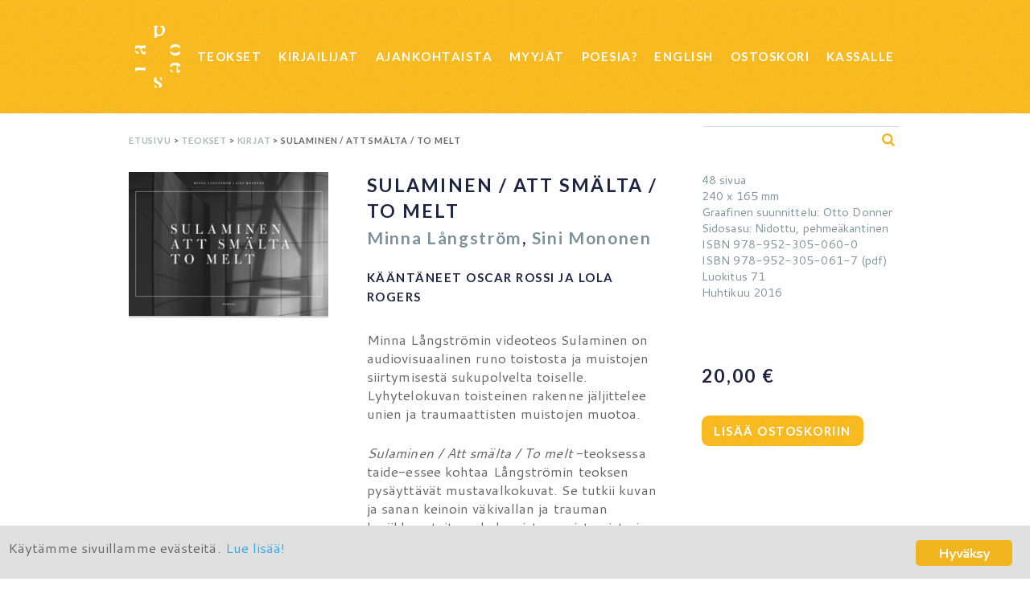

--- FILE ---
content_type: text/html; charset=UTF-8
request_url: http://poesia.fi/teokset/sulaminen/
body_size: 16975
content:
<!DOCTYPE html>
<html lang="fi">
<head>
<meta charset="UTF-8">
<meta name="viewport" content="width=device-width, initial-scale=1">
<link rel="profile" href="http://gmpg.org/xfn/11">
<link rel="pingback" href="http://poesia.fi/hallinta/xmlrpc.php">
<!--[if lt IE 9]>
	<script src="http://poesia.fi/hallinta/wp-content/themes/ptl/js/html5.js"></script>
	<![endif]-->
<title>Sulaminen / Att smälta / To melt &bull; Poesia</title>

<!-- The SEO Framework tehnyt Sybre Waaijer -->
<link rel="canonical" href="https://poesia.fi/teokset/sulaminen/" />
<meta name="description" content="48 sivua 240 x 165 mm Graafinen suunnittelu: Otto Donner Sidosasu: Nidottu, pehme&auml;kantinen ISBN 978&#x2d;952&#x2d;305&#x2d;060&#x2d;0 ISBN 978&#x2d;952&#x2d;305&#x2d;061&#x2d;7 (pdf) Luokitus 71&#8230;" />
<meta property="og:type" content="product" />
<meta property="og:locale" content="fi_FI" />
<meta property="og:site_name" content="Poesia" />
<meta property="og:title" content="Sulaminen / Att smälta / To melt &bull; Poesia" />
<meta property="og:description" content="48 sivua 240 x 165 mm Graafinen suunnittelu: Otto Donner Sidosasu: Nidottu, pehme&auml;kantinen ISBN 978&#x2d;952&#x2d;305&#x2d;060&#x2d;0 ISBN 978&#x2d;952&#x2d;305&#x2d;061&#x2d;7 (pdf) Luokitus 71 Huhtikuu 2016&#8230;" />
<meta property="og:url" content="https://poesia.fi/teokset/sulaminen/" />
<meta property="og:image" content="https://poesia.fi/hallinta/wp-content/uploads/2016/04/langstrom-mononen-sulaminen-kansi.jpg" />
<meta property="og:image:width" content="1500" />
<meta property="og:image:height" content="1079" />
<meta property="article:published_time" content="2016-01-26T17:13:51+00:00" />
<meta property="article:modified_time" content="2022-09-10T08:17:05+00:00" />
<meta name="twitter:card" content="summary_large_image" />
<meta name="twitter:site" content="@poesia_fi" />
<meta name="twitter:title" content="Sulaminen / Att smälta / To melt &bull; Poesia" />
<meta name="twitter:description" content="48 sivua 240 x 165 mm Graafinen suunnittelu: Otto Donner Sidosasu: Nidottu, pehme&auml;kantinen ISBN 978&#x2d;952&#x2d;305&#x2d;060&#x2d;0 ISBN 978&#x2d;952&#x2d;305&#x2d;061&#x2d;7 (pdf) Luokitus 71 Huhtikuu 2016&#8230;" />
<meta name="twitter:image" content="https://poesia.fi/hallinta/wp-content/uploads/2016/04/langstrom-mononen-sulaminen-kansi.jpg" />
<meta name="google-site-verification" content="0k3RdYPxfW4k2604Ydmn9UeIuuoq5yB_Nrq3aw-RhV0" />
<script type="application/ld+json">{"@context":"https://schema.org","@graph":[{"@type":"WebSite","@id":"https://poesia.fi/#/schema/WebSite","url":"https://poesia.fi/","name":"Poesia","alternateName":"Osuuskunta Poesia","description":"Yhteisöllinen kustantamo","inLanguage":"fi","potentialAction":{"@type":"SearchAction","target":{"@type":"EntryPoint","urlTemplate":"https://poesia.fi/search/{search_term_string}/"},"query-input":"required name=search_term_string"},"publisher":{"@type":"Organization","@id":"https://poesia.fi/#/schema/Organization","name":"Osuuskunta Poesia","url":"https://poesia.fi/","logo":{"@type":"ImageObject","url":"https://poesia.fi/hallinta/wp-content/uploads/cropped-poesia-favicon-1.jpg","contentUrl":"https://poesia.fi/hallinta/wp-content/uploads/cropped-poesia-favicon-1.jpg","width":512,"height":512}}},{"@type":"WebPage","@id":"https://poesia.fi/teokset/sulaminen/","url":"https://poesia.fi/teokset/sulaminen/","name":"Sulaminen / Att smälta / To melt &bull; Poesia","description":"48 sivua 240 x 165 mm Graafinen suunnittelu: Otto Donner Sidosasu: Nidottu, pehme&auml;kantinen ISBN 978&#x2d;952&#x2d;305&#x2d;060&#x2d;0 ISBN 978&#x2d;952&#x2d;305&#x2d;061&#x2d;7 (pdf) Luokitus 71&#8230;","inLanguage":"fi","isPartOf":{"@id":"https://poesia.fi/#/schema/WebSite"},"breadcrumb":{"@type":"BreadcrumbList","@id":"https://poesia.fi/#/schema/BreadcrumbList","itemListElement":[{"@type":"ListItem","position":1,"item":"https://poesia.fi/","name":"Poesia"},{"@type":"ListItem","position":2,"item":"https://poesia.fi/teokset/","name":"Kauppa"},{"@type":"ListItem","position":3,"item":"https://poesia.fi/osasto/kirjat/","name":"Kirjat"},{"@type":"ListItem","position":4,"name":"Sulaminen / Att smälta / To melt"}]},"potentialAction":{"@type":"ReadAction","target":"https://poesia.fi/teokset/sulaminen/"},"datePublished":"2016-01-26T17:13:51+00:00","dateModified":"2022-09-10T08:17:05+00:00"}]}</script>
<!-- / The SEO Framework tehnyt Sybre Waaijer | 21.03ms meta | 0.99ms boot -->

<link rel='dns-prefetch' href='//www.googletagmanager.com' />
<link rel='dns-prefetch' href='//ajax.googleapis.com' />
<link rel='dns-prefetch' href='//fonts.googleapis.com' />
<link rel="alternate" type="application/rss+xml" title="Poesia &raquo; syöte" href="https://poesia.fi/feed/" />
<link rel="alternate" type="application/rss+xml" title="Poesia &raquo; kommenttien syöte" href="https://poesia.fi/comments/feed/" />
<script type="text/javascript">
/* <![CDATA[ */
window._wpemojiSettings = {"baseUrl":"https:\/\/s.w.org\/images\/core\/emoji\/14.0.0\/72x72\/","ext":".png","svgUrl":"https:\/\/s.w.org\/images\/core\/emoji\/14.0.0\/svg\/","svgExt":".svg","source":{"concatemoji":"http:\/\/poesia.fi\/hallinta\/wp-includes\/js\/wp-emoji-release.min.js?ver=6.4.7"}};
/*! This file is auto-generated */
!function(i,n){var o,s,e;function c(e){try{var t={supportTests:e,timestamp:(new Date).valueOf()};sessionStorage.setItem(o,JSON.stringify(t))}catch(e){}}function p(e,t,n){e.clearRect(0,0,e.canvas.width,e.canvas.height),e.fillText(t,0,0);var t=new Uint32Array(e.getImageData(0,0,e.canvas.width,e.canvas.height).data),r=(e.clearRect(0,0,e.canvas.width,e.canvas.height),e.fillText(n,0,0),new Uint32Array(e.getImageData(0,0,e.canvas.width,e.canvas.height).data));return t.every(function(e,t){return e===r[t]})}function u(e,t,n){switch(t){case"flag":return n(e,"\ud83c\udff3\ufe0f\u200d\u26a7\ufe0f","\ud83c\udff3\ufe0f\u200b\u26a7\ufe0f")?!1:!n(e,"\ud83c\uddfa\ud83c\uddf3","\ud83c\uddfa\u200b\ud83c\uddf3")&&!n(e,"\ud83c\udff4\udb40\udc67\udb40\udc62\udb40\udc65\udb40\udc6e\udb40\udc67\udb40\udc7f","\ud83c\udff4\u200b\udb40\udc67\u200b\udb40\udc62\u200b\udb40\udc65\u200b\udb40\udc6e\u200b\udb40\udc67\u200b\udb40\udc7f");case"emoji":return!n(e,"\ud83e\udef1\ud83c\udffb\u200d\ud83e\udef2\ud83c\udfff","\ud83e\udef1\ud83c\udffb\u200b\ud83e\udef2\ud83c\udfff")}return!1}function f(e,t,n){var r="undefined"!=typeof WorkerGlobalScope&&self instanceof WorkerGlobalScope?new OffscreenCanvas(300,150):i.createElement("canvas"),a=r.getContext("2d",{willReadFrequently:!0}),o=(a.textBaseline="top",a.font="600 32px Arial",{});return e.forEach(function(e){o[e]=t(a,e,n)}),o}function t(e){var t=i.createElement("script");t.src=e,t.defer=!0,i.head.appendChild(t)}"undefined"!=typeof Promise&&(o="wpEmojiSettingsSupports",s=["flag","emoji"],n.supports={everything:!0,everythingExceptFlag:!0},e=new Promise(function(e){i.addEventListener("DOMContentLoaded",e,{once:!0})}),new Promise(function(t){var n=function(){try{var e=JSON.parse(sessionStorage.getItem(o));if("object"==typeof e&&"number"==typeof e.timestamp&&(new Date).valueOf()<e.timestamp+604800&&"object"==typeof e.supportTests)return e.supportTests}catch(e){}return null}();if(!n){if("undefined"!=typeof Worker&&"undefined"!=typeof OffscreenCanvas&&"undefined"!=typeof URL&&URL.createObjectURL&&"undefined"!=typeof Blob)try{var e="postMessage("+f.toString()+"("+[JSON.stringify(s),u.toString(),p.toString()].join(",")+"));",r=new Blob([e],{type:"text/javascript"}),a=new Worker(URL.createObjectURL(r),{name:"wpTestEmojiSupports"});return void(a.onmessage=function(e){c(n=e.data),a.terminate(),t(n)})}catch(e){}c(n=f(s,u,p))}t(n)}).then(function(e){for(var t in e)n.supports[t]=e[t],n.supports.everything=n.supports.everything&&n.supports[t],"flag"!==t&&(n.supports.everythingExceptFlag=n.supports.everythingExceptFlag&&n.supports[t]);n.supports.everythingExceptFlag=n.supports.everythingExceptFlag&&!n.supports.flag,n.DOMReady=!1,n.readyCallback=function(){n.DOMReady=!0}}).then(function(){return e}).then(function(){var e;n.supports.everything||(n.readyCallback(),(e=n.source||{}).concatemoji?t(e.concatemoji):e.wpemoji&&e.twemoji&&(t(e.twemoji),t(e.wpemoji)))}))}((window,document),window._wpemojiSettings);
/* ]]> */
</script>
<link rel='stylesheet' id='wc-pakettikauppa-pickup-point-selection-front-checkout-css' href='http://poesia.fi/hallinta/wp-content/plugins/posti-shipping/assets/blocks/pickup-point-selection/checkout/front.css?ver=0.0.1' type='text/css' media='all' />
<link rel='stylesheet' id='wpra-lightbox-css' href='http://poesia.fi/hallinta/wp-content/plugins/wp-rss-aggregator/core/css/jquery-colorbox.css?ver=1.4.33' type='text/css' media='all' />
<link rel='stylesheet' id='sbi_styles-css' href='http://poesia.fi/hallinta/wp-content/plugins/instagram-feed/css/sbi-styles.min.css?ver=6.9.1' type='text/css' media='all' />
<style id='wp-emoji-styles-inline-css' type='text/css'>

	img.wp-smiley, img.emoji {
		display: inline !important;
		border: none !important;
		box-shadow: none !important;
		height: 1em !important;
		width: 1em !important;
		margin: 0 0.07em !important;
		vertical-align: -0.1em !important;
		background: none !important;
		padding: 0 !important;
	}
</style>
<link rel='stylesheet' id='wp-block-library-css' href='http://poesia.fi/hallinta/wp-includes/css/dist/block-library/style.min.css?ver=6.4.7' type='text/css' media='all' />
<link rel='stylesheet' id='wpra-displays-css' href='http://poesia.fi/hallinta/wp-content/plugins/wp-rss-aggregator/core/css/displays.css?ver=5.0.0' type='text/css' media='all' />
<style id='classic-theme-styles-inline-css' type='text/css'>
/*! This file is auto-generated */
.wp-block-button__link{color:#fff;background-color:#32373c;border-radius:9999px;box-shadow:none;text-decoration:none;padding:calc(.667em + 2px) calc(1.333em + 2px);font-size:1.125em}.wp-block-file__button{background:#32373c;color:#fff;text-decoration:none}
</style>
<style id='global-styles-inline-css' type='text/css'>
body{--wp--preset--color--black: #000000;--wp--preset--color--cyan-bluish-gray: #abb8c3;--wp--preset--color--white: #ffffff;--wp--preset--color--pale-pink: #f78da7;--wp--preset--color--vivid-red: #cf2e2e;--wp--preset--color--luminous-vivid-orange: #ff6900;--wp--preset--color--luminous-vivid-amber: #fcb900;--wp--preset--color--light-green-cyan: #7bdcb5;--wp--preset--color--vivid-green-cyan: #00d084;--wp--preset--color--pale-cyan-blue: #8ed1fc;--wp--preset--color--vivid-cyan-blue: #0693e3;--wp--preset--color--vivid-purple: #9b51e0;--wp--preset--gradient--vivid-cyan-blue-to-vivid-purple: linear-gradient(135deg,rgba(6,147,227,1) 0%,rgb(155,81,224) 100%);--wp--preset--gradient--light-green-cyan-to-vivid-green-cyan: linear-gradient(135deg,rgb(122,220,180) 0%,rgb(0,208,130) 100%);--wp--preset--gradient--luminous-vivid-amber-to-luminous-vivid-orange: linear-gradient(135deg,rgba(252,185,0,1) 0%,rgba(255,105,0,1) 100%);--wp--preset--gradient--luminous-vivid-orange-to-vivid-red: linear-gradient(135deg,rgba(255,105,0,1) 0%,rgb(207,46,46) 100%);--wp--preset--gradient--very-light-gray-to-cyan-bluish-gray: linear-gradient(135deg,rgb(238,238,238) 0%,rgb(169,184,195) 100%);--wp--preset--gradient--cool-to-warm-spectrum: linear-gradient(135deg,rgb(74,234,220) 0%,rgb(151,120,209) 20%,rgb(207,42,186) 40%,rgb(238,44,130) 60%,rgb(251,105,98) 80%,rgb(254,248,76) 100%);--wp--preset--gradient--blush-light-purple: linear-gradient(135deg,rgb(255,206,236) 0%,rgb(152,150,240) 100%);--wp--preset--gradient--blush-bordeaux: linear-gradient(135deg,rgb(254,205,165) 0%,rgb(254,45,45) 50%,rgb(107,0,62) 100%);--wp--preset--gradient--luminous-dusk: linear-gradient(135deg,rgb(255,203,112) 0%,rgb(199,81,192) 50%,rgb(65,88,208) 100%);--wp--preset--gradient--pale-ocean: linear-gradient(135deg,rgb(255,245,203) 0%,rgb(182,227,212) 50%,rgb(51,167,181) 100%);--wp--preset--gradient--electric-grass: linear-gradient(135deg,rgb(202,248,128) 0%,rgb(113,206,126) 100%);--wp--preset--gradient--midnight: linear-gradient(135deg,rgb(2,3,129) 0%,rgb(40,116,252) 100%);--wp--preset--font-size--small: 13px;--wp--preset--font-size--medium: 20px;--wp--preset--font-size--large: 36px;--wp--preset--font-size--x-large: 42px;--wp--preset--spacing--20: 0.44rem;--wp--preset--spacing--30: 0.67rem;--wp--preset--spacing--40: 1rem;--wp--preset--spacing--50: 1.5rem;--wp--preset--spacing--60: 2.25rem;--wp--preset--spacing--70: 3.38rem;--wp--preset--spacing--80: 5.06rem;--wp--preset--shadow--natural: 6px 6px 9px rgba(0, 0, 0, 0.2);--wp--preset--shadow--deep: 12px 12px 50px rgba(0, 0, 0, 0.4);--wp--preset--shadow--sharp: 6px 6px 0px rgba(0, 0, 0, 0.2);--wp--preset--shadow--outlined: 6px 6px 0px -3px rgba(255, 255, 255, 1), 6px 6px rgba(0, 0, 0, 1);--wp--preset--shadow--crisp: 6px 6px 0px rgba(0, 0, 0, 1);}:where(.is-layout-flex){gap: 0.5em;}:where(.is-layout-grid){gap: 0.5em;}body .is-layout-flow > .alignleft{float: left;margin-inline-start: 0;margin-inline-end: 2em;}body .is-layout-flow > .alignright{float: right;margin-inline-start: 2em;margin-inline-end: 0;}body .is-layout-flow > .aligncenter{margin-left: auto !important;margin-right: auto !important;}body .is-layout-constrained > .alignleft{float: left;margin-inline-start: 0;margin-inline-end: 2em;}body .is-layout-constrained > .alignright{float: right;margin-inline-start: 2em;margin-inline-end: 0;}body .is-layout-constrained > .aligncenter{margin-left: auto !important;margin-right: auto !important;}body .is-layout-constrained > :where(:not(.alignleft):not(.alignright):not(.alignfull)){max-width: var(--wp--style--global--content-size);margin-left: auto !important;margin-right: auto !important;}body .is-layout-constrained > .alignwide{max-width: var(--wp--style--global--wide-size);}body .is-layout-flex{display: flex;}body .is-layout-flex{flex-wrap: wrap;align-items: center;}body .is-layout-flex > *{margin: 0;}body .is-layout-grid{display: grid;}body .is-layout-grid > *{margin: 0;}:where(.wp-block-columns.is-layout-flex){gap: 2em;}:where(.wp-block-columns.is-layout-grid){gap: 2em;}:where(.wp-block-post-template.is-layout-flex){gap: 1.25em;}:where(.wp-block-post-template.is-layout-grid){gap: 1.25em;}.has-black-color{color: var(--wp--preset--color--black) !important;}.has-cyan-bluish-gray-color{color: var(--wp--preset--color--cyan-bluish-gray) !important;}.has-white-color{color: var(--wp--preset--color--white) !important;}.has-pale-pink-color{color: var(--wp--preset--color--pale-pink) !important;}.has-vivid-red-color{color: var(--wp--preset--color--vivid-red) !important;}.has-luminous-vivid-orange-color{color: var(--wp--preset--color--luminous-vivid-orange) !important;}.has-luminous-vivid-amber-color{color: var(--wp--preset--color--luminous-vivid-amber) !important;}.has-light-green-cyan-color{color: var(--wp--preset--color--light-green-cyan) !important;}.has-vivid-green-cyan-color{color: var(--wp--preset--color--vivid-green-cyan) !important;}.has-pale-cyan-blue-color{color: var(--wp--preset--color--pale-cyan-blue) !important;}.has-vivid-cyan-blue-color{color: var(--wp--preset--color--vivid-cyan-blue) !important;}.has-vivid-purple-color{color: var(--wp--preset--color--vivid-purple) !important;}.has-black-background-color{background-color: var(--wp--preset--color--black) !important;}.has-cyan-bluish-gray-background-color{background-color: var(--wp--preset--color--cyan-bluish-gray) !important;}.has-white-background-color{background-color: var(--wp--preset--color--white) !important;}.has-pale-pink-background-color{background-color: var(--wp--preset--color--pale-pink) !important;}.has-vivid-red-background-color{background-color: var(--wp--preset--color--vivid-red) !important;}.has-luminous-vivid-orange-background-color{background-color: var(--wp--preset--color--luminous-vivid-orange) !important;}.has-luminous-vivid-amber-background-color{background-color: var(--wp--preset--color--luminous-vivid-amber) !important;}.has-light-green-cyan-background-color{background-color: var(--wp--preset--color--light-green-cyan) !important;}.has-vivid-green-cyan-background-color{background-color: var(--wp--preset--color--vivid-green-cyan) !important;}.has-pale-cyan-blue-background-color{background-color: var(--wp--preset--color--pale-cyan-blue) !important;}.has-vivid-cyan-blue-background-color{background-color: var(--wp--preset--color--vivid-cyan-blue) !important;}.has-vivid-purple-background-color{background-color: var(--wp--preset--color--vivid-purple) !important;}.has-black-border-color{border-color: var(--wp--preset--color--black) !important;}.has-cyan-bluish-gray-border-color{border-color: var(--wp--preset--color--cyan-bluish-gray) !important;}.has-white-border-color{border-color: var(--wp--preset--color--white) !important;}.has-pale-pink-border-color{border-color: var(--wp--preset--color--pale-pink) !important;}.has-vivid-red-border-color{border-color: var(--wp--preset--color--vivid-red) !important;}.has-luminous-vivid-orange-border-color{border-color: var(--wp--preset--color--luminous-vivid-orange) !important;}.has-luminous-vivid-amber-border-color{border-color: var(--wp--preset--color--luminous-vivid-amber) !important;}.has-light-green-cyan-border-color{border-color: var(--wp--preset--color--light-green-cyan) !important;}.has-vivid-green-cyan-border-color{border-color: var(--wp--preset--color--vivid-green-cyan) !important;}.has-pale-cyan-blue-border-color{border-color: var(--wp--preset--color--pale-cyan-blue) !important;}.has-vivid-cyan-blue-border-color{border-color: var(--wp--preset--color--vivid-cyan-blue) !important;}.has-vivid-purple-border-color{border-color: var(--wp--preset--color--vivid-purple) !important;}.has-vivid-cyan-blue-to-vivid-purple-gradient-background{background: var(--wp--preset--gradient--vivid-cyan-blue-to-vivid-purple) !important;}.has-light-green-cyan-to-vivid-green-cyan-gradient-background{background: var(--wp--preset--gradient--light-green-cyan-to-vivid-green-cyan) !important;}.has-luminous-vivid-amber-to-luminous-vivid-orange-gradient-background{background: var(--wp--preset--gradient--luminous-vivid-amber-to-luminous-vivid-orange) !important;}.has-luminous-vivid-orange-to-vivid-red-gradient-background{background: var(--wp--preset--gradient--luminous-vivid-orange-to-vivid-red) !important;}.has-very-light-gray-to-cyan-bluish-gray-gradient-background{background: var(--wp--preset--gradient--very-light-gray-to-cyan-bluish-gray) !important;}.has-cool-to-warm-spectrum-gradient-background{background: var(--wp--preset--gradient--cool-to-warm-spectrum) !important;}.has-blush-light-purple-gradient-background{background: var(--wp--preset--gradient--blush-light-purple) !important;}.has-blush-bordeaux-gradient-background{background: var(--wp--preset--gradient--blush-bordeaux) !important;}.has-luminous-dusk-gradient-background{background: var(--wp--preset--gradient--luminous-dusk) !important;}.has-pale-ocean-gradient-background{background: var(--wp--preset--gradient--pale-ocean) !important;}.has-electric-grass-gradient-background{background: var(--wp--preset--gradient--electric-grass) !important;}.has-midnight-gradient-background{background: var(--wp--preset--gradient--midnight) !important;}.has-small-font-size{font-size: var(--wp--preset--font-size--small) !important;}.has-medium-font-size{font-size: var(--wp--preset--font-size--medium) !important;}.has-large-font-size{font-size: var(--wp--preset--font-size--large) !important;}.has-x-large-font-size{font-size: var(--wp--preset--font-size--x-large) !important;}
.wp-block-navigation a:where(:not(.wp-element-button)){color: inherit;}
:where(.wp-block-post-template.is-layout-flex){gap: 1.25em;}:where(.wp-block-post-template.is-layout-grid){gap: 1.25em;}
:where(.wp-block-columns.is-layout-flex){gap: 2em;}:where(.wp-block-columns.is-layout-grid){gap: 2em;}
.wp-block-pullquote{font-size: 1.5em;line-height: 1.6;}
</style>
<link rel='stylesheet' id='eeb-css-frontend-css' href='http://poesia.fi/hallinta/wp-content/plugins/email-encoder-bundle/core/includes/assets/css/style.css?ver=250123-74902' type='text/css' media='all' />
<link rel='stylesheet' id='ginger-style-css' href='http://poesia.fi/hallinta/wp-content/plugins/ginger/front/css/cookies-enabler.css?ver=6.4.7' type='text/css' media='all' />
<style id='woocommerce-inline-inline-css' type='text/css'>
.woocommerce form .form-row .required { visibility: visible; }
</style>
<link rel='stylesheet' id='dashicons-css' href='http://poesia.fi/hallinta/wp-includes/css/dashicons.min.css?ver=6.4.7' type='text/css' media='all' />
<link rel='stylesheet' id='wccs-public-css' href='http://poesia.fi/hallinta/wp-content/plugins/easy-woocommerce-discounts/public/css/wccs-public.min.css?ver=6.4.7' type='text/css' media='all' />
<link rel='stylesheet' id='ptl-font-css' href='https://fonts.googleapis.com/css?family=Cantarell%3A400%2C400i%2C700%7CLato%3A700%7CNoto+Serif&#038;ver=6.4.7' type='text/css' media='all' />
<link rel='stylesheet' id='ptl-style-css' href='http://poesia.fi/hallinta/wp-content/themes/ptl/style.css?ver=20170330' type='text/css' media='all' />
<link rel='stylesheet' id='slick-style-css' href='http://poesia.fi/hallinta/wp-content/themes/ptl/slick.css?ver=6.4.7' type='text/css' media='all' />
<link rel='stylesheet' id='slick-css' href='http://poesia.fi/hallinta/wp-content/plugins/woo-product-gallery-slider/assets/css/slick.css?ver=2.3.21' type='text/css' media='all' />
<link rel='stylesheet' id='slick-theme-css' href='http://poesia.fi/hallinta/wp-content/plugins/woo-product-gallery-slider/assets/css/slick-theme.css?ver=2.3.21' type='text/css' media='all' />
<link rel='stylesheet' id='fancybox-css' href='http://poesia.fi/hallinta/wp-content/plugins/woo-product-gallery-slider/assets/css/jquery.fancybox.min.css?ver=2.3.21' type='text/css' media='all' />
<style id='fancybox-inline-css' type='text/css'>

					.wpgs-nav .slick-track {
						transform: inherit !important;
					}
				
					.wpgs-dots {
						display:none;
					}
				.wpgs-for .slick-slide{cursor:pointer;}
</style>
<link rel='stylesheet' id='flaticon-wpgs-css' href='http://poesia.fi/hallinta/wp-content/plugins/woo-product-gallery-slider/assets/css/font/flaticon.css?ver=2.3.21' type='text/css' media='all' />
<script type="text/javascript" id="woocommerce-google-analytics-integration-gtag-js-after">
/* <![CDATA[ */
/* Google Analytics for WooCommerce (gtag.js) */
					window.dataLayer = window.dataLayer || [];
					function gtag(){dataLayer.push(arguments);}
					// Set up default consent state.
					for ( const mode of [{"analytics_storage":"denied","ad_storage":"denied","ad_user_data":"denied","ad_personalization":"denied","region":["AT","BE","BG","HR","CY","CZ","DK","EE","FI","FR","DE","GR","HU","IS","IE","IT","LV","LI","LT","LU","MT","NL","NO","PL","PT","RO","SK","SI","ES","SE","GB","CH"]}] || [] ) {
						gtag( "consent", "default", { "wait_for_update": 500, ...mode } );
					}
					gtag("js", new Date());
					gtag("set", "developer_id.dOGY3NW", true);
					gtag("config", "UA-24333409-1", {"track_404":true,"allow_google_signals":false,"logged_in":false,"linker":{"domains":[],"allow_incoming":false},"custom_map":{"dimension1":"logged_in"}});
/* ]]> */
</script>
<script type="text/javascript" src="https://ajax.googleapis.com/ajax/libs/jquery/3.1.0/jquery.min.js?ver=3.1.0" id="jquery-js"></script>
<script type="text/javascript" src="http://poesia.fi/hallinta/wp-content/plugins/email-encoder-bundle/core/includes/assets/js/custom.js?ver=250123-74902" id="eeb-js-frontend-js"></script>
<script type="text/javascript" src="http://poesia.fi/hallinta/wp-content/plugins/ginger/addon/analytics/gingeranalytics.min.js?ver=6.4.7" id="ginger-analytics_script-js"></script>
<script type="text/javascript" src="http://poesia.fi/hallinta/wp-content/plugins/ginger/front/js/cookies-enabler.min.js?ver=6.4.7" id="ginger-cookies-enabler-js"></script>
<script type="text/javascript" src="http://poesia.fi/hallinta/wp-content/plugins/woocommerce/assets/js/jquery-blockui/jquery.blockUI.min.js?ver=2.7.0-wc.8.6.3" id="jquery-blockui-js" defer="defer" data-wp-strategy="defer"></script>
<script type="text/javascript" id="wc-add-to-cart-js-extra">
/* <![CDATA[ */
var wc_add_to_cart_params = {"ajax_url":"\/hallinta\/wp-admin\/admin-ajax.php","wc_ajax_url":"\/?wc-ajax=%%endpoint%%","i18n_view_cart":"N\u00e4yt\u00e4 ostoskori","cart_url":"https:\/\/poesia.fi\/ostoskori\/","is_cart":"","cart_redirect_after_add":"no"};
/* ]]> */
</script>
<script type="text/javascript" src="http://poesia.fi/hallinta/wp-content/plugins/woocommerce/assets/js/frontend/add-to-cart.min.js?ver=8.6.3" id="wc-add-to-cart-js" defer="defer" data-wp-strategy="defer"></script>
<script type="text/javascript" id="wc-single-product-js-extra">
/* <![CDATA[ */
var wc_single_product_params = {"i18n_required_rating_text":"Valitse arvostelu, ole hyv\u00e4.","review_rating_required":"yes","flexslider":{"rtl":false,"animation":"slide","smoothHeight":true,"directionNav":false,"controlNav":"thumbnails","slideshow":false,"animationSpeed":500,"animationLoop":false,"allowOneSlide":false},"zoom_enabled":"","zoom_options":[],"photoswipe_enabled":"","photoswipe_options":{"shareEl":false,"closeOnScroll":false,"history":false,"hideAnimationDuration":0,"showAnimationDuration":0},"flexslider_enabled":""};
/* ]]> */
</script>
<script type="text/javascript" src="http://poesia.fi/hallinta/wp-content/plugins/woocommerce/assets/js/frontend/single-product.min.js?ver=8.6.3" id="wc-single-product-js" defer="defer" data-wp-strategy="defer"></script>
<script type="text/javascript" src="http://poesia.fi/hallinta/wp-content/plugins/woocommerce/assets/js/js-cookie/js.cookie.min.js?ver=2.1.4-wc.8.6.3" id="js-cookie-js" defer="defer" data-wp-strategy="defer"></script>
<script type="text/javascript" id="woocommerce-js-extra">
/* <![CDATA[ */
var woocommerce_params = {"ajax_url":"\/hallinta\/wp-admin\/admin-ajax.php","wc_ajax_url":"\/?wc-ajax=%%endpoint%%"};
/* ]]> */
</script>
<script type="text/javascript" src="http://poesia.fi/hallinta/wp-content/plugins/woocommerce/assets/js/frontend/woocommerce.min.js?ver=8.6.3" id="woocommerce-js" defer="defer" data-wp-strategy="defer"></script>
<link rel="https://api.w.org/" href="https://poesia.fi/wp-json/" /><link rel="alternate" type="application/json" href="https://poesia.fi/wp-json/wp/v2/product/4248" /><link rel="EditURI" type="application/rsd+xml" title="RSD" href="https://poesia.fi/hallinta/xmlrpc.php?rsd" />
<link rel="alternate" type="application/json+oembed" href="https://poesia.fi/wp-json/oembed/1.0/embed?url=https%3A%2F%2Fpoesia.fi%2Fteokset%2Fsulaminen%2F" />
<link rel="alternate" type="text/xml+oembed" href="https://poesia.fi/wp-json/oembed/1.0/embed?url=https%3A%2F%2Fpoesia.fi%2Fteokset%2Fsulaminen%2F&#038;format=xml" />
            <script type="text/javascript">
        var ginger_logger = "Y";
        var ginger_logger_url = "https://poesia.fi";
        var current_url = "http://poesia.fi/teokset/sulaminen/";

        function gingerAjaxLogTime(status) {
            var xmlHttp = new XMLHttpRequest();
            var parameters = "ginger_action=time";
            var url= ginger_logger_url + "?" + parameters;
            xmlHttp.open("GET", url, true);

            //Black magic paragraph
            xmlHttp.setRequestHeader("Content-type", "application/x-www-form-urlencoded");

            xmlHttp.onreadystatechange = function() {
                if(xmlHttp.readyState == 4 && xmlHttp.status == 200) {
                    var time = xmlHttp.responseText;
                    gingerAjaxLogger(time, status);
                }
            }

            xmlHttp.send(parameters);
        }

        function gingerAjaxLogger(ginger_logtime, status) {
            console.log(ginger_logtime);
            var xmlHttp = new XMLHttpRequest();
            var parameters = "ginger_action=log&time=" + ginger_logtime + "&url=" + current_url + "&status=" + status;
            var url= ginger_logger_url + "?" + parameters;
            //console.log(url);
            xmlHttp.open("GET", url, true);

            //Black magic paragraph
            xmlHttp.setRequestHeader("Content-type", "application/x-www-form-urlencoded");

            xmlHttp.send(parameters);
        }

    </script>
            <style>
            .ginger_container.light {
             background-color: #e0e0e0;
             color: #686868;
                        }

                        a.ginger_btn.ginger-accept, a.ginger_btn.ginger-disable, .ginger_btn {
                background: #f1b520 !important;
            }

            a.ginger_btn.ginger-accept:hover, a.ginger_btn.ginger-disable:hover, .ginger_btn {
                background: #f1b520 !important;
            }

                                    a.ginger_btn {
                color: #ffffff !important;
            }

                                            </style>
                <style type="text/css">
                .paytrail-provider-group {
                    background-color: #ebebeb !important;
                    color: #515151 !important;
                }
                .paytrail-provider-group.selected {
                    background-color: #33798d !important;
                    color: #ffffff !important;
                }
                .paytrail-provider-group.selected div {
                    color: #ffffff !important;
                }
                .paytrail-provider-group:hover {
                    background-color: #d0d0d0 !important;
                    color: #515151 !important;
                }
                .paytrail-provider-group.selected:hover {
                    background-color: #33798d !important;
                    color: #ffffff !important;
                }
                .woocommerce-checkout #payment .paytrail-woocommerce-payment-fields--list-item--input:checked+.paytrail-woocommerce-payment-fields--list-item--wrapper, .woocommerce-checkout #payment .paytrail-woocommerce-payment-fields--list-item:hover .paytrail-woocommerce-payment-fields--list-item--wrapper {
                    border: 2px solid #33798d !important;
                }
                .woocommerce-checkout #payment ul.payment_methods li.paytrail-woocommerce-payment-fields--list-item .paytrail-woocommerce-payment-fields--list-item--wrapper:hover {
                    border: 2px solid #5399ad !important;
                }
            </style>
        	<noscript><style>.woocommerce-product-gallery{ opacity: 1 !important; }</style></noscript>
	<style type="text/css">.wpgs-for .slick-arrow::before,.wpgs-nav .slick-prev::before, .wpgs-nav .slick-next::before{color:#000;}.fancybox-bg{background-color:rgba(10,0,0,0.75);}.fancybox-caption,.fancybox-infobar{color:#fff;}.wpgs-nav .slick-slide{border-color:transparent}.wpgs-nav .slick-current{border-color:transparent}.wpgs-video-wrapper{min-height:500px;}</style><link rel="icon" href="https://poesia.fi/hallinta/wp-content/uploads/cropped-poesia-favicon-1-32x32.jpg" sizes="32x32" />
<link rel="icon" href="https://poesia.fi/hallinta/wp-content/uploads/cropped-poesia-favicon-1-192x192.jpg" sizes="192x192" />
<link rel="apple-touch-icon" href="https://poesia.fi/hallinta/wp-content/uploads/cropped-poesia-favicon-1-180x180.jpg" />
<meta name="msapplication-TileImage" content="https://poesia.fi/hallinta/wp-content/uploads/cropped-poesia-favicon-1-270x270.jpg" />
</head>

<body class="product-template-default single single-product postid-4248 theme-ptl woocommerce woocommerce-page woocommerce-no-js group-blog">
<div id="page" class="site">
	<a class="skip-link screen-reader-text" href="#content">Hyppää sisältöön</a>

	<header id="masthead" class="site-header" role="banner">
		
		<a class="mobile" href="https://poesia.fi/" rel="home"><img src="http://poesia.fi/hallinta/wp-content/themes/ptl/img/poesialogo-w.png"  width="108" height="72" alt="Poesia"></a>
		
		<div class="content-wrapper">
		
			<nav id="site-navigation" class="main-navigation" role="navigation">
				<button class="menu-toggle" aria-controls="primary-menu" aria-expanded="false"></button>
				<ul id="#primary-menu">
					<li><a href="https://poesia.fi/" rel="home" title="Poesia"></a></li>
					<li id="menu-item-7901" class="menu-item menu-item-type-post_type menu-item-object-page current_page_parent menu-item-7901"><a href="https://poesia.fi/teokset/">Teokset</a></li>
<li id="menu-item-60" class="menu-item menu-item-type-custom menu-item-object-custom menu-item-60"><a href="/kirjailijat/">Kirjailijat</a></li>
<li id="menu-item-49" class="menu-item menu-item-type-post_type menu-item-object-page menu-item-49"><a href="https://poesia.fi/ajankohtaista/">Ajankohtaista</a></li>
<li id="menu-item-4968" class="menu-item menu-item-type-post_type menu-item-object-page menu-item-4968"><a href="https://poesia.fi/jalleenmyyjat/">Myyjät</a></li>
<li id="menu-item-5328" class="menu-item menu-item-type-post_type menu-item-object-page menu-item-5328"><a href="https://poesia.fi/mika-on-poesia/">Poesia?</a></li>
<li id="menu-item-6012" class="menu-item menu-item-type-post_type menu-item-object-page menu-item-6012"><a href="https://poesia.fi/english/">English</a></li>
<li id="menu-item-15542" class="menu-item menu-item-type-post_type menu-item-object-page menu-item-15542"><a href="https://poesia.fi/ostoskori/">Ostoskori</a></li>
<li id="menu-item-15540" class="menu-item menu-item-type-post_type menu-item-object-page menu-item-15540"><a href="https://poesia.fi/kassa/">Kassalle</a></li>
				</ul>
	
			</nav><!-- #site-navigation -->
			
			<div class="shopping-cart">
				<small><a class="cart-contents" href="https://poesia.fi/ostoskori/" title="Näytä ostoskori"></a></small>
			</div>	
			
		</div> <!-- .content-wrapper -->
			
		<div class="breadcrumb-bg">
			
			<div class="content-wrapper">
			
				<div id="breadcrumb">
					<nav class="woocommerce-breadcrumb" aria-label="Breadcrumb"><a href="https://poesia.fi">Etusivu</a> &gt; <a href="https://poesia.fi/teokset/">Teokset</a> &gt; <a href="https://poesia.fi/osasto/kirjat/">Kirjat</a> &gt; Sulaminen / Att smälta / To melt</nav>				</div>
				
				<div id="searchform">
					<form action="https://poesia.fi/" method="get" class="searchform">	
		<span class="icon-search"></span><input type="text" name="s" id="search" value="" />
</form>				</div>	
			
			</div>  <!-- .breadcrumb-wrapper -->
			
		</div> <!-- .breadcrumb-bg -->
		
		
	</header><!-- #masthead -->

	<div id="ptl-content" class="site-content">

	<div id="primary" class="content-area"><main id="main" class="site-main" role="main">
					
			<div class="woocommerce-notices-wrapper"></div><div id="product-4248" class="product type-product post-4248 status-publish first instock product_cat-kirjat product_tag-essee product_tag-minna-langstrom product_tag-sini-mononen product_tag-taidekirja product_tag-video has-post-thumbnail taxable shipping-taxable purchasable product-type-simple">

	<div class="product-section">

	
<div class="woo-product-gallery-slider woocommerce-product-gallery wpgs--with-images images"  >

		<div class="wpgs-for"><div class="woocommerce-product-gallery__image single-product-main-image"><a class="wpgs-lightbox-icon" data-caption="Sulaminen, att smälta, to melt" data-fancybox="wpgs-lightbox"  href="https://poesia.fi/hallinta/wp-content/uploads/2016/04/langstrom-mononen-sulaminen-kansi.jpg"     data-mobile=["clickContent:close","clickSlide:close"] 	data-click-slide="close" 	data-animation-effect="fade" 	data-loop="true"     data-infobar="true"     data-hash="false" ><img width="300" height="216" src="https://poesia.fi/hallinta/wp-content/uploads/2016/04/langstrom-mononen-sulaminen-kansi-300x216.jpg" class="woocommerce-product-gallery__image attachment-shop_single size-shop_single wp-post-image" alt="" data-zoom_src="https://poesia.fi/hallinta/wp-content/uploads/2016/04/langstrom-mononen-sulaminen-kansi.jpg" data-large_image="https://poesia.fi/hallinta/wp-content/uploads/2016/04/langstrom-mononen-sulaminen-kansi.jpg" data-o_img="https://poesia.fi/hallinta/wp-content/uploads/2016/04/langstrom-mononen-sulaminen-kansi-300x216.jpg" data-zoom-image="https://poesia.fi/hallinta/wp-content/uploads/2016/04/langstrom-mononen-sulaminen-kansi-1024x737.jpg" decoding="async" fetchpriority="high" srcset="https://poesia.fi/hallinta/wp-content/uploads/2016/04/langstrom-mononen-sulaminen-kansi-300x216.jpg 300w, https://poesia.fi/hallinta/wp-content/uploads/2016/04/langstrom-mononen-sulaminen-kansi-410x295.jpg 410w, https://poesia.fi/hallinta/wp-content/uploads/2016/04/langstrom-mononen-sulaminen-kansi-496x357.jpg 496w, https://poesia.fi/hallinta/wp-content/uploads/2016/04/langstrom-mononen-sulaminen-kansi-768x552.jpg 768w, https://poesia.fi/hallinta/wp-content/uploads/2016/04/langstrom-mononen-sulaminen-kansi-1024x737.jpg 1024w, https://poesia.fi/hallinta/wp-content/uploads/2016/04/langstrom-mononen-sulaminen-kansi-456x328.jpg 456w, https://poesia.fi/hallinta/wp-content/uploads/2016/04/langstrom-mononen-sulaminen-kansi.jpg 1500w" sizes="(max-width: 300px) 100vw, 300px" /></a></div></div>
</div>

	<div class="summary entry-summary medium-column left">

		<h1 itemprop="name" class="product_title simple-title">Sulaminen / Att smälta / To melt</h1> <h2>
		    <a href="https://poesia.fi/kirjailijat/minna-langstrom/">Minna Långström</a>, 	    <a href="https://poesia.fi/kirjailijat/sini-mononen/">Sini Mononen</a></h2>	
	<h3><p>Kääntäneet Oscar Rossi ja Lola Rogers</p>
</h3>



	<div class="product-main-content" itemprop="description">
		<p>Minna Långströmin videoteos Sulaminen on audiovisuaalinen runo toistosta ja muistojen siirtymisestä sukupolvelta toiselle. Lyhytelokuvan toisteinen rakenne jäljittelee unien ja traumaattisten muistojen muotoa.</p>
<p><em>Sulaminen / Att smälta / To melt</em> -teoksessa taide-essee kohtaa Långströmin teoksen pysäyttävät mustavalkokuvat. Se tutkii kuvan ja sanan keinoin väkivallan ja trauman logiikkaa, taiteen kokemista, muistamista ja unia. Sini Monosen essee käsittelee Långströmin samannimistä videoteosta, jota rytmittävät Långströmin mustavalkokuvat teoksesta.</p>
<p>Essee on käännetty ruotsiksi ja englanniksi. Kirja sisältää linkin videoteoksen lyhytelokuvaversioon.</p>
<hr/>
<p><strong>Suomen taideyhdistyksen kirjallisuuspalkinto 2016</strong></p>
	
	</div>



	</div><!-- .summary -->
	
	<div class="narrow-column right">

	

<div class="product-details">
	<small><p>48 sivua<br />
240 x 165 mm<br />
Graafinen suunnittelu: Otto Donner<br />
Sidosasu: Nidottu, pehmeäkantinen<br />
ISBN 978-952-305-060-0<br />
ISBN 978-952-305-061-7 (pdf)<br />
Luokitus 71<br />
Huhtikuu 2016</p>
</small>
</div>
<p class="price"><span class="woocommerce-Price-amount amount"><bdi>20,00&nbsp;<span class="woocommerce-Price-currencySymbol">&euro;</span></bdi></span></p>

	
	<form class="cart" action="https://poesia.fi/teokset/sulaminen/" method="post" enctype='multipart/form-data'>
		
		<div class="quantity">
		<label class="screen-reader-text" for="quantity_6977d184c06b0">Sulaminen / Att smälta / To melt määrä</label>
	<input
		type="number"
				id="quantity_6977d184c06b0"
		class="input-text qty text"
		name="quantity"
		value="1"
		aria-label="Tuotemäärä"
		size="4"
		min="1"
		max=""
					step="1"
			placeholder=""
			inputmode="numeric"
			autocomplete="off"
			/>
	</div>

		<button type="submit" name="add-to-cart" value="4248" class="single_add_to_cart_button button alt">Lisää ostoskoriin</button>

			</form>

	
	</div><!-- .last-column -->
	
	</div> <!-- .product-section -->
	
	
		
	
	<div class="clear"></div>
	
	<div class="product-section">
		
		<div class="wide-column left quote">
						
			<blockquote><p><em>Sulamisen </em>tarinan toisteinen rakenne muistuttaa traumaattista muistoa, joka palaa unen kautta uudelleen elettäväksi. Muistot etsivät oikeaa muotoaan: tapahtumat eivät näyttäydy koskaan kahta kertaa samanlaisina. Pienet muutokset kertovat traumakokemuksen prosessuaalisesta luonteesta; kuinka trauma muuntuu ja etenee eleettömästi liikkumattoman hiljaisuuden keskellä. Ne henkivät teoksessa myös unen tuntua.</p>
</blockquote>
			
					</div>
		
		<div class="narrow-column right">
			
												
					 	
					<div class="author">
						 	
						<a href="https://poesia.fi/kirjailijat/minna-langstrom/"><img width="456" height="304" src="https://poesia.fi/hallinta/wp-content/uploads/2016/03/langstrom-mononen_kuva-kimmo-kallio-456x304.jpg" class="attachment-author-image size-author-image wp-post-image" alt="" decoding="async" srcset="https://poesia.fi/hallinta/wp-content/uploads/2016/03/langstrom-mononen_kuva-kimmo-kallio-456x304.jpg 456w, https://poesia.fi/hallinta/wp-content/uploads/2016/03/langstrom-mononen_kuva-kimmo-kallio-410x273.jpg 410w, https://poesia.fi/hallinta/wp-content/uploads/2016/03/langstrom-mononen_kuva-kimmo-kallio-496x331.jpg 496w, https://poesia.fi/hallinta/wp-content/uploads/2016/03/langstrom-mononen_kuva-kimmo-kallio-300x200.jpg 300w, https://poesia.fi/hallinta/wp-content/uploads/2016/03/langstrom-mononen_kuva-kimmo-kallio-768x512.jpg 768w, https://poesia.fi/hallinta/wp-content/uploads/2016/03/langstrom-mononen_kuva-kimmo-kallio-1024x683.jpg 1024w, https://poesia.fi/hallinta/wp-content/uploads/2016/03/langstrom-mononen_kuva-kimmo-kallio.jpg 1288w" sizes="(max-width: 456px) 100vw, 456px" /></a>	
						
						<h3><a href="https://poesia.fi/kirjailijat/minna-langstrom/">Minna Långström</a></h3>
						<small><p>Minna Långström (s. 1974) on kuvataiteilija, jonka medioita ovat videoinstallaatio ja lyhytelokuva.  <a href="https://poesia.fi/kirjailijat/minna-langstrom/#more-4874" class="more-link"><span aria-label="Jatka artikkelin Minna Långström lukemista">(lisää&hellip;)</span></a></p>
</small>
					</div> <!-- .author -->
										
					 	
					<div class="author">
						 	
						<a href="https://poesia.fi/kirjailijat/sini-mononen/"></a>	
						
						<h3><a href="https://poesia.fi/kirjailijat/sini-mononen/">Sini Mononen</a></h3>
						<small><p>Sini Mononen (s. 1981) on musiikkitieteilijä ja kriitikko. <a href="https://poesia.fi/kirjailijat/sini-mononen/#more-5642" class="more-link"><span aria-label="Jatka artikkelin Sini Mononen lukemista">(lisää&hellip;)</span></a></p>
</small>
					</div> <!-- .author -->
				   
			
			
		</div>		
	
	</div>	
	
		
		
	
	<div class="clear"></div>
	
	<div class="product-section">
		
		
	<section class="related products">

					<h3>Tutustu myös</h3>
				
		<ul class="products columns-4">

			
					<li class="product type-product post-1381 status-publish first instock product_cat-kirjat product_tag-essee product_tag-runous product_tag-yhteiskunnallisuus has-post-thumbnail sale taxable shipping-taxable purchasable product-type-simple">
	<a href="https://poesia.fi/teokset/puheenvuoroja-nykyrunouden-yhteiskunnallisuudesta/" class="woocommerce-LoopProduct-link woocommerce-loop-product__link">
	<span class="onsale">Ale!</span>
	<img width="400" height="651" src="https://poesia.fi/hallinta/wp-content/uploads/kuvat/Puheenvuoroja-nykyrunouden-yhteiskunnallisuudesta_kansi-410x667.jpg" class="attachment-woocommerce_thumbnail size-woocommerce_thumbnail" alt="" decoding="async" srcset="https://poesia.fi/hallinta/wp-content/uploads/kuvat/Puheenvuoroja-nykyrunouden-yhteiskunnallisuudesta_kansi-410x667.jpg 410w, https://poesia.fi/hallinta/wp-content/uploads/kuvat/Puheenvuoroja-nykyrunouden-yhteiskunnallisuudesta_kansi-496x807.jpg 496w, https://poesia.fi/hallinta/wp-content/uploads/kuvat/Puheenvuoroja-nykyrunouden-yhteiskunnallisuudesta_kansi-184x300.jpg 184w, https://poesia.fi/hallinta/wp-content/uploads/kuvat/Puheenvuoroja-nykyrunouden-yhteiskunnallisuudesta_kansi-768x1250.jpg 768w, https://poesia.fi/hallinta/wp-content/uploads/kuvat/Puheenvuoroja-nykyrunouden-yhteiskunnallisuudesta_kansi-629x1024.jpg 629w, https://poesia.fi/hallinta/wp-content/uploads/kuvat/Puheenvuoroja-nykyrunouden-yhteiskunnallisuudesta_kansi-456x742.jpg 456w, https://poesia.fi/hallinta/wp-content/uploads/kuvat/Puheenvuoroja-nykyrunouden-yhteiskunnallisuudesta_kansi-922x1500.jpg 922w, https://poesia.fi/hallinta/wp-content/uploads/kuvat/Puheenvuoroja-nykyrunouden-yhteiskunnallisuudesta_kansi.jpg 1524w" sizes="(max-width: 400px) 100vw, 400px" /><div class="icon-basket"></div><h4><p>toim. <strong><a href="../virpi-alanen/">Virpi Alanen</a></strong> ja <strong><a href="../miia-toivio/">Miia Toivio</a></strong></p>
</h4><h5>Puheenvuoroja. Nykyrunouden yhteiskunnallisuudesta</h5></a></li>

			
					<li class="product type-product post-5737 status-publish instock product_cat-vihkot product_tag-aika product_tag-essee product_tag-mikko-supponen has-post-thumbnail sale taxable shipping-taxable purchasable product-type-simple">
	<a href="https://poesia.fi/teokset/10-kellon-ympari-kahdessatoista-tunnissa/" class="woocommerce-LoopProduct-link woocommerce-loop-product__link">
	<span class="onsale">Ale!</span>
	<img width="400" height="584" src="https://poesia.fi/hallinta/wp-content/uploads/supponen-kellon-ympari-kansi-410x599.png" class="attachment-woocommerce_thumbnail size-woocommerce_thumbnail" alt="" decoding="async" loading="lazy" srcset="https://poesia.fi/hallinta/wp-content/uploads/supponen-kellon-ympari-kansi-410x599.png 410w, https://poesia.fi/hallinta/wp-content/uploads/supponen-kellon-ympari-kansi-496x725.png 496w, https://poesia.fi/hallinta/wp-content/uploads/supponen-kellon-ympari-kansi-205x300.png 205w, https://poesia.fi/hallinta/wp-content/uploads/supponen-kellon-ympari-kansi-768x1123.png 768w, https://poesia.fi/hallinta/wp-content/uploads/supponen-kellon-ympari-kansi-700x1024.png 700w, https://poesia.fi/hallinta/wp-content/uploads/supponen-kellon-ympari-kansi-456x667.png 456w, https://poesia.fi/hallinta/wp-content/uploads/supponen-kellon-ympari-kansi-1026x1500.png 1026w, https://poesia.fi/hallinta/wp-content/uploads/supponen-kellon-ympari-kansi.png 1080w" sizes="(max-width: 400px) 100vw, 400px" /><div class="icon-basket"></div><h4>				    Mikko Supponen	
	</h4><h5>#10 Kellon ympäri kahdessa­toista tunnissa</h5></a></li>

			
					<li class="product type-product post-11768 status-publish instock product_cat-kirjat product_tag-essee product_tag-feminiinisyys product_tag-maskuliinisuus product_tag-muunsukupuolisuus product_tag-runous product_tag-sukupuoli product_tag-taneli-viljanen product_tag-varjoja-usvaa has-post-thumbnail sale taxable shipping-taxable purchasable product-type-simple">
	<a href="https://poesia.fi/teokset/varjoja-usvaa/" class="woocommerce-LoopProduct-link woocommerce-loop-product__link">
	<span class="onsale">Ale!</span>
	<img width="400" height="542" src="https://poesia.fi/hallinta/wp-content/uploads/varjoja-usvaa-kansi-410x556.jpg" class="attachment-woocommerce_thumbnail size-woocommerce_thumbnail" alt="" decoding="async" loading="lazy" srcset="https://poesia.fi/hallinta/wp-content/uploads/varjoja-usvaa-kansi-410x556.jpg 410w, https://poesia.fi/hallinta/wp-content/uploads/varjoja-usvaa-kansi-221x300.jpg 221w, https://poesia.fi/hallinta/wp-content/uploads/varjoja-usvaa-kansi-755x1024.jpg 755w, https://poesia.fi/hallinta/wp-content/uploads/varjoja-usvaa-kansi-768x1042.jpg 768w, https://poesia.fi/hallinta/wp-content/uploads/varjoja-usvaa-kansi-1132x1536.jpg 1132w, https://poesia.fi/hallinta/wp-content/uploads/varjoja-usvaa-kansi-1509x2048.jpg 1509w, https://poesia.fi/hallinta/wp-content/uploads/varjoja-usvaa-kansi-456x619.jpg 456w, https://poesia.fi/hallinta/wp-content/uploads/varjoja-usvaa-kansi-496x673.jpg 496w, https://poesia.fi/hallinta/wp-content/uploads/varjoja-usvaa-kansi-scaled.jpg 1887w" sizes="(max-width: 400px) 100vw, 400px" /><div class="icon-basket"></div><h4>				    Taneli Viljanen	
	</h4><h5>Varjoja, usvaa</h5></a></li>

			
					<li class="product type-product post-2848 status-publish last instock product_cat-kirjat product_tag-avantgarde product_tag-essee product_tag-kaannos product_tag-manifesti product_tag-tomi-huttunen product_tag-venaja has-post-thumbnail sale taxable shipping-taxable purchasable product-type-simple">
	<a href="https://poesia.fi/teokset/venalaisen-avantgarden-manifestit/" class="woocommerce-LoopProduct-link woocommerce-loop-product__link">
	<span class="onsale">Ale!</span>
	<img width="400" height="613" src="https://poesia.fi/hallinta/wp-content/uploads/2014/05/venalaisen-avantgarden-manifestit_kansi-410x628.jpg" class="attachment-woocommerce_thumbnail size-woocommerce_thumbnail" alt="" decoding="async" loading="lazy" srcset="https://poesia.fi/hallinta/wp-content/uploads/2014/05/venalaisen-avantgarden-manifestit_kansi-410x628.jpg 410w, https://poesia.fi/hallinta/wp-content/uploads/2014/05/venalaisen-avantgarden-manifestit_kansi-496x760.jpg 496w, https://poesia.fi/hallinta/wp-content/uploads/2014/05/venalaisen-avantgarden-manifestit_kansi-196x300.jpg 196w, https://poesia.fi/hallinta/wp-content/uploads/2014/05/venalaisen-avantgarden-manifestit_kansi-768x1177.jpg 768w, https://poesia.fi/hallinta/wp-content/uploads/2014/05/venalaisen-avantgarden-manifestit_kansi-668x1024.jpg 668w, https://poesia.fi/hallinta/wp-content/uploads/2014/05/venalaisen-avantgarden-manifestit_kansi-456x699.jpg 456w, https://poesia.fi/hallinta/wp-content/uploads/2014/05/venalaisen-avantgarden-manifestit_kansi-979x1500.jpg 979w, https://poesia.fi/hallinta/wp-content/uploads/2014/05/venalaisen-avantgarden-manifestit_kansi.jpg 1034w" sizes="(max-width: 400px) 100vw, 400px" /><div class="icon-basket"></div><h4><p>Toimittanut <strong><a href="../tomi-huttunen/">Tomi Huttunen</a></strong></p>
</h4><h5>Venäläisen avantgarden manifestit</h5></a></li>

			
		</ul>

	</section>
		
	</div>		
	



</div><!-- #product-4248 -->


		
	</main></div>
	

	</div><!-- #content -->
	
	

	<footer id="colophon" class="site-footer" role="contentinfo">
		
		<div class="backtotop-wrapper"><a class="backtotop" href="#"></a></div>
		
		<div class="content-wrapper">
			<div class="site-info ">
				<a class="logo" href="https://poesia.fi/" rel="home"><img src="http://poesia.fi/hallinta/wp-content/themes/ptl/img/poesialogo-b.png" width="108" height="72" alt="Poesia"></a>
				<section id="text-2" class="widget widget_text">			<div class="textwidget">Osuuskunta Poesia | <br/> Tekstin Talo, Lintulahdenkatu 3 <br/>00530 Helsinki | puh. 044 7177 409 <br/>info@poesia.fi  | <a href="/toimitusehdot">Toimitusehdot</a><br/><a href="/evastekaytannot">Evästekäytännöt</a> | <a href="/tietosuojasta">Tietosuoja</a></div>
		</section>			</div><!-- .site-info -->
			<nav class="social">
							<ul>
							<li id="menu-item-61" class="menu-item menu-item-type-custom menu-item-object-custom menu-item-61"><a href="http://facebook.com/poesia.fi"><span class="menu-text">Facebook</span></a></li>
<li id="menu-item-62" class="menu-item menu-item-type-custom menu-item-object-custom menu-item-62"><a href="http://twitter.com/poesia_fi"><span class="menu-text">Twitter</span></a></li>
<li id="menu-item-63" class="menu-item menu-item-type-custom menu-item-object-custom menu-item-63"><a href="https://www.instagram.com/poesia.fi/"><span class="menu-text">Instagram</span></a></li>
							</ul>
			</nav>
		
		</div>
	</footer><!-- #colophon -->
</div><!-- #page -->

<script id="mcjs">!function(c,h,i,m,p){m=c.createElement(h),p=c.getElementsByTagName(h)[0],m.async=1,m.src=i,p.parentNode.insertBefore(m,p)}(document,"script","https://chimpstatic.com/mcjs-connected/js/users/df081fe5cbaee1d78332d60b2/6b055fb07e5e3c180aa726e30.js");</script><script type="application/ld+json">{"@context":"https:\/\/schema.org\/","@graph":[{"@context":"https:\/\/schema.org\/","@type":"BreadcrumbList","itemListElement":[{"@type":"ListItem","position":1,"item":{"name":"Etusivu","@id":"https:\/\/poesia.fi"}},{"@type":"ListItem","position":2,"item":{"name":"Teokset","@id":"https:\/\/poesia.fi\/teokset\/"}},{"@type":"ListItem","position":3,"item":{"name":"Kirjat","@id":"https:\/\/poesia.fi\/osasto\/kirjat\/"}},{"@type":"ListItem","position":4,"item":{"name":"Sulaminen \/ Att sm\u00e4lta \/ To melt","@id":"https:\/\/poesia.fi\/teokset\/sulaminen\/"}}]},{"@context":"https:\/\/schema.org\/","@type":"Product","@id":"https:\/\/poesia.fi\/teokset\/sulaminen\/#product","name":"Sulaminen \/ Att sm\u00e4lta \/ To melt","url":"https:\/\/poesia.fi\/teokset\/sulaminen\/","description":"48 sivua\r\n240 x 165 mm\r\nGraafinen suunnittelu: Otto Donner\r\nSidosasu: Nidottu, pehme\u00e4kantinen\r\nISBN 978-952-305-060-0\r\nISBN 978-952-305-061-7 (pdf)\r\nLuokitus 71\r\nHuhtikuu 2016","image":"https:\/\/poesia.fi\/hallinta\/wp-content\/uploads\/2016\/04\/langstrom-mononen-sulaminen-kansi.jpg","sku":"61701","offers":[{"@type":"Offer","price":"20.00","priceValidUntil":"2027-12-31","priceSpecification":{"price":"20.00","priceCurrency":"EUR","valueAddedTaxIncluded":"true"},"priceCurrency":"EUR","availability":"http:\/\/schema.org\/InStock","url":"https:\/\/poesia.fi\/teokset\/sulaminen\/","seller":{"@type":"Organization","name":"Poesia","url":"https:\/\/poesia.fi"}}]}]}</script><!-- Instagram Feed JS -->
<script type="text/javascript">
var sbiajaxurl = "https://poesia.fi/hallinta/wp-admin/admin-ajax.php";
</script>
	<script type='text/javascript'>
		(function () {
			var c = document.body.className;
			c = c.replace(/woocommerce-no-js/, 'woocommerce-js');
			document.body.className = c;
		})();
	</script>
	<script type="text/javascript" src="https://www.googletagmanager.com/gtag/js?id=UA-24333409-1" id="google-tag-manager-js" data-wp-strategy="async"></script>
<script type="text/javascript" src="http://poesia.fi/hallinta/wp-includes/js/dist/vendor/wp-polyfill-inert.min.js?ver=3.1.2" id="wp-polyfill-inert-js"></script>
<script type="text/javascript" src="http://poesia.fi/hallinta/wp-includes/js/dist/vendor/regenerator-runtime.min.js?ver=0.14.0" id="regenerator-runtime-js"></script>
<script type="text/javascript" src="http://poesia.fi/hallinta/wp-includes/js/dist/vendor/wp-polyfill.min.js?ver=3.15.0" id="wp-polyfill-js"></script>
<script type="text/javascript" src="http://poesia.fi/hallinta/wp-includes/js/dist/hooks.min.js?ver=c6aec9a8d4e5a5d543a1" id="wp-hooks-js"></script>
<script type="text/javascript" src="http://poesia.fi/hallinta/wp-includes/js/dist/i18n.min.js?ver=7701b0c3857f914212ef" id="wp-i18n-js"></script>
<script type="text/javascript" id="wp-i18n-js-after">
/* <![CDATA[ */
wp.i18n.setLocaleData( { 'text direction\u0004ltr': [ 'ltr' ] } );
/* ]]> */
</script>
<script type="text/javascript" src="http://poesia.fi/hallinta/wp-content/plugins/woocommerce-google-analytics-integration/assets/js/build/main.js?ver=50c6d17d67ef40d67991" id="woocommerce-google-analytics-integration-js"></script>
<script type="text/javascript" id="eeb-js-ajax-ef-js-extra">
/* <![CDATA[ */
var eeb_ef = {"ajaxurl":"https:\/\/poesia.fi\/hallinta\/wp-admin\/admin-ajax.php","security":"6b4b0897d4"};
/* ]]> */
</script>
<script type="text/javascript" src="http://poesia.fi/hallinta/wp-content/plugins/email-encoder-bundle/core/includes/assets/js/encoder-form.js?ver=250123-74902" id="eeb-js-ajax-ef-js"></script>
<script type="text/javascript" src="http://poesia.fi/hallinta/wp-content/plugins/woocommerce/assets/js/sourcebuster/sourcebuster.min.js?ver=8.6.3" id="sourcebuster-js-js"></script>
<script type="text/javascript" id="wc-order-attribution-js-extra">
/* <![CDATA[ */
var wc_order_attribution = {"params":{"lifetime":1.0000000000000000818030539140313095458623138256371021270751953125e-5,"session":30,"ajaxurl":"https:\/\/poesia.fi\/hallinta\/wp-admin\/admin-ajax.php","prefix":"wc_order_attribution_","allowTracking":true},"fields":{"source_type":"current.typ","referrer":"current_add.rf","utm_campaign":"current.cmp","utm_source":"current.src","utm_medium":"current.mdm","utm_content":"current.cnt","utm_id":"current.id","utm_term":"current.trm","session_entry":"current_add.ep","session_start_time":"current_add.fd","session_pages":"session.pgs","session_count":"udata.vst","user_agent":"udata.uag"}};
/* ]]> */
</script>
<script type="text/javascript" src="http://poesia.fi/hallinta/wp-content/plugins/woocommerce/assets/js/frontend/order-attribution.min.js?ver=8.6.3" id="wc-order-attribution-js"></script>
<script type="text/javascript" id="awdr-main-js-extra">
/* <![CDATA[ */
var awdr_params = {"ajaxurl":"https:\/\/poesia.fi\/hallinta\/wp-admin\/admin-ajax.php","nonce":"b0e5050c2a","enable_update_price_with_qty":"show_when_matched","refresh_order_review":"0","custom_target_simple_product":"","custom_target_variable_product":"","js_init_trigger":"","awdr_opacity_to_bulk_table":"","awdr_dynamic_bulk_table_status":"0","awdr_dynamic_bulk_table_off":"on","custom_simple_product_id_selector":"","custom_variable_product_id_selector":""};
/* ]]> */
</script>
<script type="text/javascript" src="http://poesia.fi/hallinta/wp-content/plugins/woo-discount-rules/v2/Assets/Js/site_main.js?ver=2.6.11" id="awdr-main-js"></script>
<script type="text/javascript" src="http://poesia.fi/hallinta/wp-content/plugins/woo-discount-rules/v2/Assets/Js/awdr-dynamic-price.js?ver=2.6.11" id="awdr-dynamic-price-js"></script>
<script type="text/javascript" id="mailchimp-woocommerce-js-extra">
/* <![CDATA[ */
var mailchimp_public_data = {"site_url":"http:\/\/poesia.fi\/hallinta","ajax_url":"https:\/\/poesia.fi\/hallinta\/wp-admin\/admin-ajax.php","disable_carts":"1","subscribers_only":"","language":"fi","allowed_to_set_cookies":"1"};
/* ]]> */
</script>
<script type="text/javascript" src="http://poesia.fi/hallinta/wp-content/plugins/mailchimp-for-woocommerce/public/js/mailchimp-woocommerce-public.min.js?ver=5.5.1.07" id="mailchimp-woocommerce-js"></script>
<script type="text/javascript" id="wccs-product-pricing-js-extra">
/* <![CDATA[ */
var wccs_product_pricing_params = {"ajaxurl":"https:\/\/poesia.fi\/hallinta\/wp-admin\/admin-ajax.php","nonce":"824f17ff5e","product_id":"4248"};
/* ]]> */
</script>
<script type="text/javascript" src="http://poesia.fi/hallinta/wp-content/plugins/easy-woocommerce-discounts/public/js/wccs-product-pricing.min.js?ver=7.6.0" id="wccs-product-pricing-js"></script>
<script type="text/javascript" src="http://poesia.fi/hallinta/wp-content/themes/ptl/js/navigation.js?ver=20151215" id="ptl-navigation-js"></script>
<script type="text/javascript" src="http://poesia.fi/hallinta/wp-content/themes/ptl/js/slick.min.js?ver=20151211" id="slick-script-js"></script>
<script type="text/javascript" src="http://poesia.fi/hallinta/wp-content/themes/ptl/js/skip-link-focus-fix.js?ver=20151215" id="ptl-skip-link-focus-fix-js"></script>
<script type="text/javascript" src="http://poesia.fi/hallinta/wp-content/plugins/woo-product-gallery-slider/assets/js/slick.min.js?ver=2.3.21" id="slick-js"></script>
<script type="text/javascript" src="http://poesia.fi/hallinta/wp-content/plugins/woo-product-gallery-slider/assets/js/imagezoom.js?ver=2.3.21" id="imagezoom-js"></script>
<script type="text/javascript" src="http://poesia.fi/hallinta/wp-content/plugins/woo-product-gallery-slider/assets/js/jquery.fancybox.min.js?ver=2.3.21" id="fancybox-js"></script>
<script type="text/javascript" id="wpgs-public-js-extra">
/* <![CDATA[ */
var wpgs_js_data = {"thumb_axis":"y","thumb_autoStart":"","variation_mode":"","zoom":"1","zoom_action":"mouseover","zoom_level":"1","lightbox_icon":"","thumbnails_lightbox":"","slider_caption":"","is_mobile":"","ajax_url":"\/hallinta\/wp-admin\/admin-ajax.php","ajax_nonce":"0f62528f6f","product_id":"4248","slider_animation":"false","thumbnails_id":"false","slider_lazyload":"disable","slider_adaptiveHeight":"false","slider_dots":"false","slider_rtl":"false","slider_infinity":"true","slider_dragging":"true","slider_nav":"false","slider_animation_speed":"500","slider_autoplay":"false","slider_autoplay_pause_on_hover":"true","slider_autoplay_time":"2000","thumb_to_show":"4","thumb_scroll_by":"1","thumb_v":"bottom","variableWidth":"","thumbnails_nav":"1","thumbnail_animation_speed":"500","centerMode":"","thumb_v_tablet":"bottom","thumbnails_tabs_thumb_to_show":"4","thumbnails_tabs_thumb_scroll_by":"1","thumbnails_mobile_thumb_to_show":"4","thumbnails_mobile_thumb_scroll_by":"1","carousel_mode":"","thumb_position_mobile":"bottom","variation_data":null,"gallery_count":"0"};
/* ]]> */
</script>
<script type="text/javascript" src="http://poesia.fi/hallinta/wp-content/plugins/woo-product-gallery-slider/assets/js/wpgs.js?ver=2.3.21" id="wpgs-public-js"></script>
<script type="text/javascript" id="woocommerce-google-analytics-integration-data-js-after">
/* <![CDATA[ */
window.ga4w = { data: {"cart":{"items":[],"coupons":[],"totals":{"currency_code":"EUR","total_price":0,"currency_minor_unit":2}},"product":{"id":4248,"name":"Sulaminen \/ Att sm\u00e4lta \/ To melt","categories":[{"name":"Kirjat"}],"prices":{"price":2000,"currency_minor_unit":2},"extensions":{"woocommerce_google_analytics_integration":{"identifier":"4248"}}},"events":["view_item"]}, settings: {"tracker_function_name":"gtag","events":["remove_from_cart","view_item_list","select_content","view_item","begin_checkout"],"identifier":null} }; document.dispatchEvent(new Event("ga4w:ready"));
/* ]]> */
</script>
    
    <!-- Init the script -->
    <script>
        COOKIES_ENABLER.init({
            scriptClass: 'ginger-script',
            iframeClass: 'ginger-iframe',
            acceptClass: 'ginger-accept',
            disableClass: 'ginger-disable',
            dismissClass: 'ginger-dismiss',
            bannerClass: 'ginger_banner-wrapper',
            bannerHTML:
                document.getElementById('ginger-banner-html') !== null ?
                    document.getElementById('ginger-banner-html').innerHTML :
                    '<div class="ginger_banner bottom light ginger_container ginger_container--open">'
                                                            + '<a href="#" class="ginger_btn ginger-accept ginger_btn_accept_all">'
                    + 'Hyväksy'
                    + '<\/a>'
                    + '<p class="ginger_message">'
                    + '<!--googleoff: index-->Käytämme sivuillamme evästeitä. <a href=\"https://poesia.fi/evastekaytannot/\">Lue lisää!<\/a><!--googleon: index-->'
                    + '</p>'
                                        + '<\/div>',
                                    cookieDuration: 365,
                        eventScroll: false,
            scrollOffset: 20,
            clickOutside: false,
            cookieName: 'ginger-cookie',
            forceReload: false,
            iframesPlaceholder: true,
            iframesPlaceholderClass: 'ginger-iframe-placeholder',
            iframesPlaceholderHTML:
                document.getElementById('ginger-iframePlaceholder-html') !== null ?
                    document.getElementById('ginger-iframePlaceholder-html').innerHTML :
                    '<p><!--googleoff: index-->Käytämme evästeitä. <a href=\"https://poesia.fi/evastekaytannot/\">Lue lisää!<\/a><!--googleon: index-->'
                    + '<a href="#" class="ginger_btn ginger-accept">Hyväksy</a>'
                    + '<\/p>'
        });
    </script>
    <!-- End Ginger Script -->


</body>
</html>


--- FILE ---
content_type: text/css; charset=utf-8
request_url: http://poesia.fi/hallinta/wp-content/themes/ptl/style.css?ver=20170330
body_size: 9749
content:
/*
Theme Name: Poesia & Tutkijaliitto
Author: La&La
Author URI: http://lala.fi
Description: Poesian ja Tutkijaliiton WordPress-teema
Version: 1.0.0
License: GNU General Public License v2 or later 
License URI: http://www.gnu.org/licenses/gpl-2.0.html
Text Domain: ptl
Tags:


Poesia & Tutkijaliitto is based on Underscores http://underscores.me/, (C) 2012-2016 Automattic, Inc.
Underscores is distributed under the terms of the GNU GPL v2 or later.

Normalizing styles have been helped along thanks to the fine work of
Nicolas Gallagher and Jonathan Neal http://necolas.github.com/normalize.css/
*/

/*--------------------------------------------------------------
>>> TABLE OF CONTENTS:
----------------------------------------------------------------
# Normalize
# Typography
# Global elements
# Forms
# Navigation
	## Links
	## Menus
# Accessibility
# Alignments
# Clearings
# Widgets
# Content
	## Posts and pages
	## Comments
# Infinite scroll
# Media
	## Captions
	## Galleries
# Media queries	
--------------------------------------------------------------*/

/*--------------------------------------------------------------
# Normalize
--------------------------------------------------------------*/
html {
	font-family: sans-serif;
	-webkit-text-size-adjust: 100%;
	-ms-text-size-adjust:     100%;
}

body {
	margin: 0;
}

article,
aside,
details,
figcaption,
figure,
footer,
header,
main,
menu,
nav,
section,
summary {
	display: block;
}

audio,
canvas,
progress,
video {
	display: inline-block;
	vertical-align: baseline;
}

audio:not([controls]) {
	display: none;
	height: 0;
}

[hidden],
template {
	display: none;
}

a {
	background-color: transparent;
}

a:active,
a:hover {
	outline: 0;
}

abbr[title] {
	border-bottom: 1px dotted;
}

b,
strong {
	font-weight: bold;
}

dfn {
	font-style: italic;
}

h1 {
	font-size: 2em;
	margin: 0 0 25px 0;
}

mark {
	background: #ff0;
	color: #000;
}

small {
	font-size: 80%;
}

sub,
sup {
	font-size: 75%;
	line-height: 0;
	position: relative;
	vertical-align: baseline;
}

sup {
	top: -0.5em;
}

sub {
	bottom: -0.25em;
}

img {
	border: 0;
}

svg:not(:root) {
	overflow: hidden;
}

figure {
	margin: 1em 0;
}

hr {
	box-sizing: content-box;
	height: 0;
}

pre {
	overflow: auto;
}

code,
kbd,
pre,
samp {
	font-family: monospace, monospace;
	font-size: 1em;
}

button,
input,
optgroup,
select,
textarea {
	color: inherit;
	font: inherit;
	margin: 0;
}

button {
	overflow: visible;
}

button,
select {
	text-transform: none;
}

button,
html input[type="button"],
input[type="reset"],
input[type="submit"] {
	-webkit-appearance: button;
	cursor: pointer;
}

button[disabled],
html input[disabled] {
	cursor: default;
}

button::-moz-focus-inner,
input::-moz-focus-inner {
	border: 0;
	padding: 0;
}

input {
	line-height: normal;
}

input[type="checkbox"],
input[type="radio"] {
	box-sizing: border-box;
	padding: 0;
}

input[type="number"]::-webkit-inner-spin-button,
input[type="number"]::-webkit-outer-spin-button {
	height: auto;
}

input[type="search"]::-webkit-search-cancel-button,
input[type="search"]::-webkit-search-decoration {
	-webkit-appearance: none;
}

fieldset {
	border: 1px solid #c0c0c0;
	margin: 0 2px;
	padding: 0.35em 0.625em 0.75em;
}

legend {
	border: 0;
	padding: 0;
}

textarea {
	overflow: auto;
}

optgroup {
	font-weight: bold;
}

table {
	border-collapse: collapse;
	border-spacing: 0;
}

td,
th {
	padding: 0;
}

/*--------------------------------------------------------------
# Typography
--------------------------------------------------------------*/

html {
	font-size: 18px;
	height: 100%;
}

body,
button,
input,
select,
textarea {
	color: #666;
	font-family: 'Cantarell', sans-serif;
	line-height: 1.411;
	letter-spacing: 0.005em;
	font-size: 17px;
	font-size: 0.944rem;
}

h1,
h2,
h3,
h4 {
	clear: both;
	font-family: 'Lato', sans-serif;
	font-weight: 700;
	color: #1d2441;
}

h1 {
	font-size: 23px;
	font-size: 1.277rem;
	text-transform: uppercase;
	letter-spacing: 0.1em;
	text-align: center;
}

h1:after {
	content: "";
	width: 90px;
	border-bottom: #f1b520 solid 2px;
	display: block;
	margin: 10px auto;
}

h2 {
	letter-spacing: 0.08em;
	font-size: 21px;
	font-size: 1.166rem;
	line-height: 1.524;
}

h3 {
	letter-spacing: 0.1em;
	text-transform: uppercase;
	margin: 1rem 0;
	font-size: 15px;
	font-size: 0.833rem;
	line-height: 1.6;
}

h4 {
	font-size: 14px;
	font-size: 0.777rem;
	line-height: 1.222;
	letter-spacing: 0.075em;
	text-transform: uppercase;
}

h5, th {
	font-family: 'Cantarell', sans-serif;
	font-size: 16px;
	font-size: 0.888rem;
	font-weight: 400;
	line-height: 1.375;
	letter-spacing: 0.025em;
}

p {
	margin-bottom: 1.5em;
	margin-top: 0;
}

dfn,
cite,
em,
i {
	font-style: italic;
}

blockquote:before,
blockquote:after,
q:before,
q:after {
	content: "";
}

blockquote,
q {
	quotes: "" "";
}

blockquote {
	margin: 0 1.5em;
	font-family: 'Noto Serif', serif;
	overflow: hidden;
}

blockquote:before {
	content: "\0201D";
	display: block;
	color: #f1b520;
	font-size: 10rem;
	line-height: 1;
	font-family: Georgia, 'Times New Roman', serif;
	margin-bottom: -5rem;
}

address {
	margin: 0 0 1.5em;
}

pre {
	background: #eee;
	font-family: "Courier 10 Pitch", Courier, monospace;
	font-size: 15px;
	font-size: 0.9375rem;
	line-height: 1.6;
	margin-bottom: 1.6em;
	max-width: 100%;
	overflow: auto;
	padding: 1.6em;
}

code,
kbd,
tt,
var {
	font-family: Monaco, Consolas, "Andale Mono", "DejaVu Sans Mono", monospace;
	font-size: 15px;
	font-size: 0.9375rem;
}

abbr,
acronym {
	border-bottom: 1px dotted #666;
	cursor: help;
}

mark,
ins {
	background: #fff9c0;
	text-decoration: none;
}

big {
	font-size: 125%;
}

small {
	font-size: 16px;
	font-size: 0.888rem;
}

th {
	text-align: left;
}

/* Icons */

@font-face {
  font-family: 'poesia-icon';
  src: url('icons/poesia-icon.eot?81022270');
  src: url('icons/poesia-icon.eot?81022270#iefix') format('embedded-opentype'),
       url('icons/poesia-icon.woff2?81022270') format('woff2'),
       url('icons/poesia-icon.woff?81022270') format('woff'),
       url('icons/poesia-icon.ttf?81022270') format('truetype'),
       url('icons/poesia-icon.svg?81022270#poesia-icon') format('svg');
  font-weight: normal;
  font-style: normal;
}
/* Chrome hack: SVG is rendered more smooth in Windozze. 100% magic, uncomment if you need it. */
/* Note, that will break hinting! In other OS-es font will be not as sharp as it could be */
/*
@media screen and (-webkit-min-device-pixel-ratio:0) {
  @font-face {
    font-family: 'poesia-icon';
    src: url('icons/poesia-icon.svg?81022270#poesia-icon') format('svg');
  }
}
*/
 
 [class^="icon-"]:before, [class*=" icon-"]:before, .social a:before,
 .woocommerce-error:before, .woocommerce-info:before, .woocommerce-message:before {
  font-family: "poesia-icon";
  font-style: normal;
  font-weight: normal;
  speak: none;
 
  display: inline-block;
  text-decoration: inherit;
  width: 1em;
  margin-right: .2em;
  text-align: center;
  /* opacity: .8; */
 
  /* For safety - reset parent styles, that can break glyph codes*/
  font-variant: normal;
  text-transform: none;
 
  /* fix buttons height, for twitter bootstrap */
  line-height: 1em;
 
  /* Animation center compensation - margins should be symmetric */
  /* remove if not needed */
  margin-left: .2em;
 
  /* you can be more comfortable with increased icons size */
  /* font-size: 120%; */
 
  /* Font smoothing. That was taken from TWBS */
  -webkit-font-smoothing: antialiased;
  -moz-osx-font-smoothing: grayscale;
 
  /* Uncomment for 3D effect */
  /* text-shadow: 1px 1px 1px rgba(127, 127, 127, 0.3); */
}
 
.icon-basket:before { content: '\e800'; } 
.icon-search:before { content: '\e801'; } 
.icon-ok-circled:before, .woocommerce-message:before,  .woocommerce-info:before { content: '\e802'; } 
.icon-cancel:before, .woocommerce-error:before { content: '\e803'; } 
.icon-arrows-cw:before { content: '\e804'; } 
.icon-twitter:before, .social a[href*="twitter.com"]:before { content: '\f099'; } 
.icon-facebook:before, .social a[href*="facebook.com"]:before { content: '\f09a'; } 
.icon-mail-alt:before { content: '\f0e0'; }
.icon-youtube-play:before, .social a[href*="youtube.com"]:before { content: '\f16a'; }
.icon-instagram:before, .social a[href*="instagram.com"]:before { content: '\f16d'; }
.icon-cc-visa:before { content: '\f1f0'; }
.icon-cc-paypal:before { content: '\f1f4'; }
.icon-cart-plus:before { content: '\f217'; }
.icon-cart-arrow-down:before { content: '\f218'; }

/*--------------------------------------------------------------
# Global elements
--------------------------------------------------------------*/
html {
	box-sizing: border-box;
}

*,
*:before,
*:after { /* Inherit box-sizing to make it easier to change the property for components that leverage other behavior; see http://css-tricks.com/inheriting-box-sizing-probably-slightly-better-best-practice/ */
	box-sizing: inherit;
}

body {
	background: #fff; /* Fallback for when there is no custom background color defined. */
	height: 100%;
	min-height: 100%;
}

#page {
	min-height: 100%;
    position: relative;
}


.site-header, .site-footer {
	background: url(img/bg.png) repeat #f1b520;
	position: relative;
}

.site-content, .content-wrapper {
	max-width: 960px;
	margin: 0 auto;
	position: relative;
	clear: both;
}

.site-content {
	padding-bottom: 340px;
	position: static;
}

.mobile {
	display: none;
}

.shopping-cart {
	position: absolute;
	top: -20px;
	right: 0;
	color: #fff;
}

.shopping-cart a {
	color: #fff;
}

.icon-basket {
	font-size: 130%;
}

.breadcrumb-bg {
	background: #fff;
	overflow: auto;
	padding: 16px 0 26px 0;
	clear: both;

}

#breadcrumb {
	float: left;
	font-family: 'Lato', sans-serif;
	font-weight: 700; 
	font-size: 11px;
	letter-spacing: 0.075em;
	text-transform: uppercase;
	margin-top: 10px;
}

#breadcrumb a {
	color: #a9b7bb;
}

#breadcrumb a:hover {
	color: inherit;
}

#searchform {
	float: right;
}


.site-footer {
	position: absolute;
	width: 100%;
	height: 340px;
	bottom: 0;
	left: 0;
}

.site-footer .content-wrapper {
	color: #1d2441;
	display: -webkit-box;
	display: -ms-flexbox; 
	display: -webkit-flex;
	display: flex;
	-webkit-justify-content: space-between;
	-ms-justify-content: space-between;
	justify-content: space-between;
	-webkit-align-items: center;
	-ms-align-items: center;
	align-items: center;
	padding: 33px 0;
}

.site-info {
	max-width: 450px;
	display: -webkit-box;
	display: -ms-flexbox; 
	display: -webkit-flex;
	display: flex;
	font-size: 14px;
	font-size: 0.8rem;
	font-weight: 700;
	-webkit-justify-content: space-between;
	-ms-justify-content: space-between;
	justify-content: space-between;
	-webkit-align-items: center;
	-ms-align-items: center;
	align-items: center;
	font-family: 'Lato', sans-serif;
	letter-spacing: 0.05em;
}

.site-info .logo {
	display: block;
	margin-right: 50px;
	max-width: 56px;
}

hr {
	background-color: #ccc;
	border: 0;
	height: 1px;
	margin-bottom: 1.5em;
}

ul,
ol {
	margin: 0 0 1.5em 3em;
}

ul {
	list-style: disc;
}

ol {
	list-style: decimal;
}

li > ul,
li > ol {
	margin-bottom: 0;
	margin-left: 1.5em;
}

dt {
	font-weight: bold;
}

dd {
	margin: 0 1.5em 1.5em;
}

img {
	height: auto; /* Make sure images are scaled correctly. */
	max-width: 100%; /* Adhere to container width. */
}

table {
	margin: 0 0 1.5em;
	width: 100%;
}

/*--------------------------------------------------------------
# Forms
--------------------------------------------------------------*/
button,
input[type="button"],
input[type="reset"],
input[type="submit"],
.button {
	border: none;
	background: url(img/bg.png) repeat #f1b520;
	color: #fff;
	font-size: 15px;
    font-size: 0.833rem;
    text-transform: uppercase;
    letter-spacing: 0.1em;
    font-family: 'Lato', sans-serif;
    font-weight: 700;
	line-height: 1;
	padding: .8em 1em .8em;
	border-radius: 9px;
	display: inline-block;
}

button:hover,
input[type="button"]:hover,
input[type="reset"]:hover,
input[type="submit"]:hover,
.button:hover {
	background: #1d2441;
	cursor: pointer;
	color: #fff;
}

button:focus,
input[type="button"]:focus,
input[type="reset"]:focus,
input[type="submit"]:focus,
button:active,
input[type="button"]:active,
input[type="reset"]:active,
input[type="submit"]:active,
.button:active {
	background: #000;
	color: #fff;
}

input[type="text"],
input[type="email"],
input[type="url"],
input[type="password"],
input[type="search"],
input[type="number"],
input[type="tel"],
input[type="range"],
input[type="date"],
input[type="month"],
input[type="week"],
input[type="time"],
input[type="datetime"],
input[type="datetime-local"],
input[type="color"],
textarea,
input#search:focus {
	color: #666;
	border: 1px solid #ccc;
	border-radius: 3px;
	padding: 3px;
	outline: none;
}

select {
	border: 1px solid #ccc;
}

input[type="text"]:focus,
input[type="email"]:focus,
input[type="url"]:focus,
input[type="password"]:focus,
input[type="search"]:focus,
input[type="number"]:focus,
input[type="tel"]:focus,
input[type="range"]:focus,
input[type="date"]:focus,
input[type="month"]:focus,
input[type="week"]:focus,
input[type="time"]:focus,
input[type="datetime"]:focus,
input[type="datetime-local"]:focus,
input[type="color"]:focus,
textarea:focus {
	color: #111;
}

textarea {
	width: 100%;
}

.searchform .icon-search {
	margin-right: -1.5em;
	color: #f1b520;
}

.searchform input#search {
	background: transparent;
	width: 248px;
	padding-left: 30px;
}

.breadcrumb-bg input#search {
	border-color: #fff;
	border-top-color:#d0dddd;
	padding-right: 30px;
	padding-left: 3px;
}

.breadcrumb-bg input#search:focus {
	border-color:#f1b520;
}

.breadcrumb-bg #searchform .icon-search {
	margin-right: -244px;
}

label {
	font-size: 16px;
	font-size: 0.9rem;
	line-height: 2;
}

/*--------------------------------------------------------------
# Navigation
--------------------------------------------------------------*/
/*--------------------------------------------------------------
## Links
--------------------------------------------------------------*/
a {
	color: #7d929a;
	text-decoration: none;
}

a:hover,
a:focus,
a:active {
	color: #1d2441;
}

a:focus {
	outline: thin dotted;
}

a:hover,
a:active {
	outline: 0;
}

.post-edit-link {
	margin: 20px 0;
	display: block;
}

/*--------------------------------------------------------------
## Menus
--------------------------------------------------------------*/

.main-navigation {
	clear: both;
	display: block;
	max-width: 960px;
	margin: 0 auto;
	font-size: 15px;
	font-size: 0.833rem;
	text-transform: uppercase;
	letter-spacing: 0.1em;
	font-family: 'Lato', sans-serif;
	font-weight: 700;
}

.main-navigation ul {
	display: none;
	list-style: none;
	margin: 0;
	padding-left: 0;
	justify-content: space-between;
	align-items: center;
	margin: 24px 0;
}

.main-navigation li {
	float: left;
	position: relative;
	line-height:1;
}

.main-navigation a {
	display: block;
	text-decoration: none;
	color: #fff;
	padding: 8px;
}

.main-navigation img {
	display: none;
}

.main-navigation a[rel="home"] {
	width: 72px;
	height: 93px;
	background-image: url(img/poesialogo.png);
	background-size: 136px 93px;
	background-position: left top;
	padding: 0;
}

.main-navigation a[rel="home"]:hover {
	background-position: right top;
}

.home .main-navigation a[rel="home"]:hover {
	background-position: left top;
}


.main-navigation ul ul {
	box-shadow: 0 3px 3px rgba(0, 0, 0, 0.2);
	float: left;
	position: absolute;
	top: 1.5em;
	left: -999em;
	z-index: 99999;
}

.main-navigation ul ul ul {
	left: -999em;
	top: 0;
}

.main-navigation ul ul a {
	width: 200px;
}

.main-navigation ul ul li {

}

.main-navigation li:hover > a,
.main-navigation li.focus > a {
}

.main-navigation ul ul :hover > a,
.main-navigation ul ul .focus > a {
}

.main-navigation ul ul a:hover,
.main-navigation ul ul a.focus {
}

.main-navigation ul li:hover > ul,
.main-navigation ul li.focus > ul {
	left: auto;
}

.main-navigation ul ul li:hover > ul,
.main-navigation ul ul li.focus > ul {
	left: 100%;
}

.main-navigation a:hover {
	color: #1d2441;
}

.main-navigation .current_page_item > a,
.main-navigation .current-menu-item > a,
.main-navigation .current_page_ancestor > a,
.main-navigation .current-menu-ancestor > a,
.home .main-navigation a[rel="home"] {
	background-color: #1d2441;
	border-radius: 9px;
}



/* Social */

.social ul {
	margin: 0;
	padding: 0;
}

.social li {
	display: inline-block;
	margin: 10px 5px 0 0;
}

.social a {
	text-decoration: none;
	color: #fff;
}

.social a .menu-text {
    position: absolute;
    top: -9999em;
    left: -9999em;
}

.social li.text-link {
    display: block;
    margin-top: 0;
}

.social .text-link a {
    color: inherit;
    font-weight: 700;
}

.social .text-link a .menu-text {
    position: static;
}


/* Small menu. */
.menu-toggle {
	display: block;
}

button.menu-toggle {
	height: 20px;
	width: 25px;
    padding: 0;
	border-radius: 0;
    border-top: 3px solid;
	border-bottom: 3px solid;
	background: none;
	position: absolute;
	right: 15px;
	top: 55px;
}

button.menu-toggle:focus {
	outline: none;
}

button.menu-toggle:before {
	content: "";
	width: 25px;
	border-top: 3px solid;
	display: block;
}

.site-header .mobile {
	max-width: 54px;
	margin: 15px;
}

.main-navigation.toggled {
	padding: 0;
}

.main-navigation.toggled ul {
    background-color: #1d2441;
    margin: 0;
    display: -webkit-box;
	display: -ms-flexbox; 
	display: -webkit-flex;
	display: flex;
    -webkit-flex-wrap: wrap;
    -ms-flex-wrap: wrap;
    flex-wrap: wrap;
    webkit-justify-content: space-between;
	-ms-justify-content: space-between;
	justify-content: space-between;
    padding: 23px;
    font-size: 12px;
    font-size: 0.7rem;
}

.main-navigation.toggled ul:before {
    content: "";
    width: 0; 
	height: 0; 
	border-left: 11px solid transparent;
	border-right: 11px solid transparent;
	border-bottom: 11px solid #1d2441;
	display: block;
	position: absolute;
	top: 100px;
	right: 15px;
}

.main-navigation.toggled li:first-of-type {
	display: none;
}

.main-navigation.toggled li {
    margin: 0;
    padding: 0;
    float: none;
    display: block;
}


/* Back to top */

.backtotop-wrapper {
	background: #fff;
	padding: 88px 0;
}

.backtotop {
  width: 0; 
  height: 0; 
  border-left: 25px solid transparent;
  border-right: 25px solid transparent;
  
  border-bottom: 25px solid #f1b520;
  display: block;
  margin: 0 auto;
}

/* Posts/archive nav */


.site-content .current-menu-item a, .category .news-link a, .blog .news-link a, .post-type-archive-event .events-link a {
	padding-bottom: 7px;
	border-bottom: #f1b520 solid 2px;
	color: inherit;
}

.site-main .comment-navigation,
.site-main .posts-navigation,
.site-main .post-navigation {
	margin: 46px -28px 72px -28px;
	overflow: hidden;
	font-size: 12px;
	font-size: 0.666rem;
	font-family: 'Lato', sans-serif;
	letter-spacing: 0.075em;
	text-transform: uppercase;
}



.posts-navigation a,
.post-navigation a {
	color: #a9b7bb;
	vertical-align: -4px;
}

.posts-navigation a:hover,
.post-navigation a:hover {
	color: #7d929a;
}


.comment-navigation .nav-previous,
.posts-navigation .nav-previous,
.post-navigation .nav-previous {
	float: left;
	width: 30%;
}

.post-navigation .nav-previous a:before,
.posts-navigation .nav-previous a:before,
.woocommerce-pagination .prev:before  {
	content: "";
	display: block;
	float: left;	
	width: 0; 
	height: 0; 
	border-top: 12px solid transparent;
	border-bottom: 12px solid transparent; 
	border-right:12px solid #a9b7bb;
}

.post-navigation .nav-previous a:before,
.posts-navigation .nav-previous a:before  {
	margin-right: 15px;
	margin-bottom: 70px; /* to keep multiple lines in order */
}

.post-navigation .nav-previous a:hover:before,
.posts-navigation .nav-previous a:hover:before,
.woocommerce-pagination .next:hover:before  {
	border-right-color: #7d929a;
}

.comment-navigation .nav-next,
.posts-navigation .nav-next,
.post-navigation .nav-next {
	float: right;
	text-align: right;
	width: 30%;
}

.post-navigation .nav-next a:before,
.posts-navigation .nav-next a:before,
.woocommerce-pagination .next:after {
	content: "";
	display: block;
	float: right;	
	width: 0; 
	height: 0; 
	border-top: 12px solid transparent;
	border-bottom: 12px solid transparent;
	border-left: 12px solid #a9b7bb;
}

.post-navigation .nav-next a:before,
.posts-navigation .nav-next a:before {
	margin-left: 15px;
	margin-bottom: 70px; /* to keep multiple lines in order */
}

.post-navigation .nav-next a:hover:after,
.posts-navigation .nav-next a:hover:after,
.woocommerce-pagination .next:hover:after  {
	border-left-color: #7d929a;
}


/* Share buttons */

.share a {
	font-size: 22px;
	font-size: 1.222rem;
	vertical-align: middle;
	color: #fff;
	background: #f1b520;
	border-radius: 15px;
	margin-right: 15px;
	width: 30px;
	height: 30px;
	display: inline-block;
}
.share a:hover {
	background:#000;
}


/*--------------------------------------------------------------
# Accessibility
--------------------------------------------------------------*/
/* Text meant only for screen readers. */
.screen-reader-text {
	clip: rect(1px, 1px, 1px, 1px);
	position: absolute !important;
	height: 1px;
	width: 1px;
	overflow: hidden;
}

.screen-reader-text:focus {
	background-color: #f1f1f1;
	border-radius: 3px;
	box-shadow: 0 0 2px 2px rgba(0, 0, 0, 0.6);
	clip: auto !important;
	color: #21759b;
	display: block;
	font-size: 14px;
	font-size: 0.875rem;
	font-weight: bold;
	height: auto;
	left: 5px;
	line-height: normal;
	padding: 15px 23px 14px;
	text-decoration: none;
	top: 5px;
	width: auto;
	z-index: 100000; /* Above WP toolbar. */
}

/* Do not show the outline on the skip link target. */
#content[tabindex="-1"]:focus {
	outline: 0;
}

/*--------------------------------------------------------------
# Alignments
--------------------------------------------------------------*/
.alignleft {
	display: inline;
	float: left;
	margin-right: 1.5em;
}

.alignright {
	display: inline;
	float: right;
	margin-left: 1.5em;
}

.aligncenter {
	clear: both;
	display: block;
	margin-left: auto;
	margin-right: auto;
}

/*--------------------------------------------------------------
# Clearings
--------------------------------------------------------------*/
.clear:before,
.clear:after,
.entry-content:before,
.entry-content:after,
.comment-content:before,
.comment-content:after,
.site-header:before,
.site-header:after,
.site-content:before,
.site-content:after,
.site-footer:before,
.site-footer:after {
	content: "";
	display: table;
	table-layout: fixed;
}

.clear:after,
.entry-content:after,
.comment-content:after,
.site-header:after,
.site-content:after,
.site-footer:after {
	clear: both;
}

/*--------------------------------------------------------------
# Widgets
--------------------------------------------------------------*/


/* Make sure select elements fit in widgets. */
.widget select {
	max-width: 100%;
}

/*--------------------------------------------------------------
# Content
--------------------------------------------------------------*/
/*--------------------------------------------------------------
## Posts and pages
--------------------------------------------------------------*/
.sticky {
	display: block;
}

.hentry {
	margin: 0 auto;
	max-width: 720px;
}

.byline,
.updated:not(.published) {
	display: none;
}

.single .byline,
.group-blog .byline {
	display: inline;
}

.entry-footer {
	margin: 0;
}

.entry-footer div {
	margin-bottom: 1rem;
}

.page-links {
	clear: both;
	margin: 0 0 1.5em;
}

.three-columns {
	display: -webkit-box;
  display: -moz-box;
  display: -ms-flexbox;
  display: -webkit-flex;
  display: flex;
  flex-wrap: -webkit-wrap;
  flex-wrap: -moz-wrap;
  flex-wrap: -ms-wrap;
  flex-wrap: wrap;
  justify-content: -webkit-space-between;
   justify-content: -moz-space-between;
    justify-content: -ms-space-between;
     justify-content: space-between;
  margin: 64px 0 0 0;
}

.three-columns h3 {
	margin-top: 0;
}

.post-excerpt {
    break-inside: avoid;
    page-break-inside: avoid;
    -webkit-column-break-inside: avoid;
    padding-bottom: 52px;
    max-width: 288px;
    margin-bottom:1.6em;
}

.post-excerpt h3 {
	margin-bottom:0.8em;
}

.news-area .post-excerpt {
    padding-bottom: 10px;
}

.post-excerpt p {
	margin: 0;
}

.custom-area p {
	margin-bottom:1em;
}

.entry-meta {
	font-family: 'Cantarell', sans-serif;
	font-size: 16px;
	font-size: 0.888rem;
	font-weight: 400;
	line-height: 1.375;
	letter-spacing: 0.025em;
	text-align: center;
	margin: 25px 0;
}

/* viertue mart meta data */
.product-main-content .hidden {
	display: none;
}

/* Search */

.search .entry-meta {
	text-align: left;
	margin-top: 0px;
}

.search .product {
	max-width: 720px;
	margin: 0 auto;
}

.search .hentry.ptl_author {
	max-width: 720px;
}

/* Home */

.banner {
	margin-bottom: 45px;
}

.banner:empty {
	margin-bottom: 0;
}

.news-area {
	/* margin-top: 72px; */
}

.news-area h1 {
	margin-bottom: 40px;
}

.news-area > div {
	width: 30%;
	float: left;
}

.events {
	margin: 0 5%;
}

.slick-slider.products {
	margin: 0 -24px;
	padding: 0;
}

.slick-nav {
	font-size: 0;
    line-height: 0;
    position: absolute;
    top: 35%;
    display: block;
    margin-top: -20px;
    padding: 0;
    cursor: pointer;
    color: transparent;
    border: none;
    outline: none;
    background: transparent;
    width: 0; 
  	height: 0; 
}

.slick-prev {
  border-top: 20px solid transparent;
  border-bottom: 20px solid transparent; 
  border-right:20px solid #f1b520;
  left: -11px;
}

.slick-next {
  border-top: 20px solid transparent;
  border-bottom: 20px solid transparent;
  border-left:20px solid #f1b520;
  right: -11px;
}

/* event archive page */
.post-type-archive-event #main > h2, .post-type-archive-event #main > p {
	text-align: center;
}

.post-type-archive-event #main > p {
	margin-top: 50px;	
	margin-bottom: 50px;
}

/*--------------------------------------------------------------
## Authors
--------------------------------------------------------------*/

.hentry.ptl_author {
	max-width: 100%;
}


.author-image {
	float: left;
	width: 52.5%;
}

.image-margin {
	margin-right: 48px;
}

.author-image img {
	display: block;
}

.author-content {
	float: right;
	width: 47.5%;
}

.single-ptl_author .author-content h1 {
	margin-bottom: 22px;
}

.single-ptl_author .author-content h3 {
	margin-top: 72px;
	margin-bottom: 18px;
}

.books-list {
	list-style: none;
	margin: 0 0 72px 0;
	padding: 0;
}

ul.books-list li {
	 margin-bottom:0.7em;
}

.post-type-archive-ptl_author .three-columns {
	display: block;
	-webkit-columns: 3 288px;
  -moz-columns: 3 288px;
  columns: 3 288px;
  -webkit-column-gap: 48px;
  -moz-column-gap: 48px;
  column-gap: 48px;
  list-style: none;
  margin: 0;
  padding: 0;
}

/*--------------------------------------------------------------
## Products
--------------------------------------------------------------*/

/* Single product */

.left {
	float: left;
}

.right {
	float: right;
}

.narrow-column {
	width: 25.83%
}

.images {
	float: left;
	width: 25.83%
}

.images img {
	display: block;
	margin-bottom: 72px;
	    -moz-box-shadow:    1px 1px 1px 1px #ccc;
	-webkit-box-shadow: 1px 1px 1px 1px #ccc;
    box-shadow:         1px 1px 1px 1px #ccc;
}

.medium-column {
	width: 48.33%;
}

.medium-column > * {
	max-width: 368px;
	margin-left: 48px;
	margin-right: 48px;
}

.product-main-content p:last-of-type {
	margin-bottom: 0;
}

.wide-column {
	width: 69.16%;
}

h1.simple-title  {
	text-align: left;
	margin-top: 0;
	margin-bottom: 0;
}

h1.simple-title:after {
	display: none;
}

.single-product h1 {
	margin-bottom: 0.1em;
	overflow-wrap: break-word;
word-wrap: break-word;
-ms-word-break: break-all;
word-break: break-word;
}

.single-product h2 {
	margin-top: 0;
	margin-bottom: 22px;
}

.single-product h3 {
	margin-bottom: 30px;
}

.product-details p {
	font-size:0.9em;
	color:#7d929a;
}

.price {
	font-size: 23px;
    font-size: 1.277rem;
    text-transform: uppercase;
    letter-spacing: 0.1em;
    font-family: 'Lato', sans-serif;
	font-weight: 700; 
	color: #1d2441;
	margin-top: 77px;
}

.price del {
	 color:#bcc;
}

.price ins {
	background-color:#fff;
}

.onsale {
	 display: none;
}


.single-product .quantity {
	display: none;
}

.single-product .cart button {
	margin-bottom: 15px;
}

.product-section {
	clear: both;
	border-top: 1px solid #f1b520;
	margin-top: 48px;
	padding-top: 38px;
}

.product-section:first-of-type {
	border: none;
	margin-top: 0;
	padding-top: 0;
}

.quote p, .quote blockquote {
	margin: 0;
}

.wide-column.quote blockquote {
	 margin-left:4rem;
}

.wide-column.quote blockquote p {
	margin-bottom:1rem;
}

.wide-column.quote blockquote p:last-of-type {
	margin-bottom:0;
}

.wide-column.quote blockquote:before {
	margin-bottom:-4rem;
}

.author h3 {
	margin-bottom: 0.5em;
}

.author .more-link {
	display:none;
}

.reviews blockquote:before {
	display: none;
}

.reviews .quote {
	margin-bottom: 30px;
}

.woocommerce-message {
	margin-bottom: 2em;
	border-top: 1px solid #f1b520;
	padding-bottom: 1em;
}

/* Products lists */


.products ul, ul.products {
    margin: 0 -24px 1em -24px;
    padding: 0;
    list-style: none;
    clear: both;
}

ul.products li {
    margin: 22px;
    padding: 0;
    position: relative;
    width: 156px;
}

ul.products {
	display: -webkit-box;
  display: -moz-box;
  display: -ms-flexbox;
  display: -webkit-flex;
  display: flex;
  flex-wrap: -webkit-wrap;
  flex-wrap: -moz-wrap;
  flex-wrap: -ms-wrap;
  flex-wrap: wrap;
  justify-content: -webkit-center;
  justify-content: -mozcenter;
  justify-content: -ms-center;
  justify-content: center;
}

.home ul.products {
	display: block;
}


ul.products li a img {
    width: 100%;
    height: auto;
    display: block;
    margin: 0 0 1em;
    -moz-box-shadow:    1px 1px 1px 1px #ccc;
	-webkit-box-shadow: 1px 1px 1px 1px #ccc;
    box-shadow:         1px 1px 1px 1px #ccc;
}

.products .icon-basket {
	/*float: right;
	background: url(img/bg.png) repeat #f1b520;
	color: #fff;
	border-radius: 9px;
	padding:1px;
	margin: 0 0 3px 3px;
	width: 36px;
	height: 36px;*/
	display: none;
}

.products h4 {
	clear: none;
	margin-bottom: 15px;
}

.products h5 {
	margin-top: 0px;
	font-size:1rem;
	overflow-wrap: break-word;
	word-wrap: break-word;
	-ms-word-break: break-all;
	word-break: break-word;
}

.menu {
	list-style: none;
	margin: 0 0 15px 0;
	padding-left: 0;
	color: #1d2441;
}

.menu li {
	display: inline-block;
}

.cat-menu {
	font-size: 23px;
	font-size: 1.277rem;
	text-transform: uppercase;
	letter-spacing: 0.1em;
	text-align: center;
	font-family: 'Lato', sans-serif;
	font-weight: 700;
}

.cat-menu li {
	margin: 0 24px;
	line-height: 2.5em;
}

.genre-menu  {
	font-size: 22px;
	font-size: 1.222rem;
	line-height: 1.454;
	letter-spacing: 0.04em;
}

.genre-menu li {
	margin: 0 48px 0 0;
}

.product-category-description p {
	margin-top: 40px;
	margin-bottom: 40px;
	text-align: center;	
}

.woocommerce-info {
	margin: 3em 0;
}

.woocommerce-pagination {
	clear: both;
	text-align: center;
}

.woocommerce-pagination ul {
	list-style: none;
	padding: 0;
	margin: 0;
}

.woocommerce-pagination li {
	list-style: none;
	display: inline;
	margin: 0 0.5em;
}

.woocommerce-pagination .next, .woocommerce-pagination .prev {
	font-size: 0rem;
	color: #fff;
}

.woocommerce-pagination .next:after, .woocommerce-pagination .prev:before  {
	float: none;
	display: inline-block;
	vertical-align:bottom;
}

/*--------------------------------------------------------------
## Cart
--------------------------------------------------------------*/

.product-thumbnail {
	max-width: 70px;
}

#add_payment_method table.cart td, #add_payment_method table.cart th, .woocommerce-cart table.cart td, .woocommerce-cart table.cart th, .woocommerce-checkout table.cart td, .woocommerce-checkout table.cart th {
    vertical-align: middle;
}
.woocommerce table.shop_table th {
    padding: 9px 12px;
}
th {
    text-align: left;
}

.woocommerce table.shop_table td {
    border-top: 1px solid #f1b520;
    padding: 6px 12px;
    vertical-align: middle;
}

.woocommerce .quantity .qty {
    width: 3.631em;
    text-align: center;
}

.woocommerce #content table.cart td.actions .coupon, .woocommerce table.cart td.actions .coupon, .woocommerce-page #content table.cart td.actions .coupon, .woocommerce-page table.cart td.actions .coupon {
    float: left;
}

#add_payment_method table.cart td.actions .coupon .input-text, .woocommerce-cart table.cart td.actions .coupon .input-text, .woocommerce-checkout table.cart td.actions .coupon .input-text {
    float: left;
    -webkit-box-sizing: border-box;
    -moz-box-sizing: border-box;
    box-sizing: border-box;
    border: 1px solid #d3ced2;
    padding: 6px 6px 5px;
    margin: 0 4px 0 0;
    outline: 0;
    line-height: 1;
}

.woocommerce #content table.cart td.actions .input-text, .woocommerce table.cart td.actions .input-text, .woocommerce-page #content table.cart td.actions .input-text, .woocommerce-page table.cart td.actions .input-text {
    width: 100px;
}

.woocommerce #content table.cart td.actions .coupon label, .woocommerce table.cart td.actions .coupon label, .woocommerce-page #content table.cart td.actions .coupon label, .woocommerce-page table.cart td.actions .coupon label {
    display: none;
}

.woocommerce #respond input#submit.disabled, .woocommerce #respond input#submit:disabled, .woocommerce #respond input#submit:disabled[disabled], .woocommerce a.button.disabled, .woocommerce a.button:disabled, .woocommerce a.button:disabled[disabled], .woocommerce button.button.disabled, .woocommerce button.button:disabled, .woocommerce button.button:disabled[disabled], .woocommerce input.button.disabled, .woocommerce input.button:disabled, .woocommerce input.button:disabled[disabled] {
    color: #fff;
    cursor: not-allowed;
    opacity: .5;
}

.woocommerce #content table.cart td.actions, .woocommerce table.cart td.actions, .woocommerce-page #content table.cart td.actions, .woocommerce-page table.cart td.actions {
    text-align: right;
    padding-top: 30px;
}

.woocommerce #respond input#submit, .woocommerce a.button, .woocommerce button.button, .woocommerce input.button {
    position: relative;
    overflow: visible;
    left: auto;
    white-space: nowrap;
    display: inline-block;
}

.cart_totals h2 {
	text-align: center;
	margin-top: 40px;
}

.cart_totals table {
	max-width: 400px;
	margin: 40px auto;
}

.wc-proceed-to-checkout {
	text-align: center;
}

.woocommerce .col2-set, .woocommerce-page .col2-set {
    width: 100%;
}

.woocommerce .col2-set .col-1, .woocommerce-page .col2-set .col-1 {
    float: left;
    width: 48%;
    margin-bottom: 40px;
}

.woocommerce .col2-set .col-2, .woocommerce-page .col2-set .col-2 {
    float: right;
    width: 48%;
}

.woocommerce form .form-row {
    padding: 3px;
    margin: 0 0 6px;
}

.woocommerce form .form-row-first, .woocommerce form .form-row-last, .woocommerce-page form .form-row-first, .woocommerce-page form .form-row-last {
    float: left;
    width: 47%;
    overflow: visible;
}

.woocommerce form .form-row-last, .woocommerce-page form .form-row-last {
    float: right;
}

.woocommerce form .form-row label {
    line-height: 2;
}
.woocommerce form .form-row label, .woocommerce-page form .form-row label {
    display: block;
}

.woocommerce form .form-row input.input-text, .woocommerce form .form-row textarea {
    box-sizing: border-box;
    width: 100%;
    margin: 0;
    outline: 0;
    line-height: 1;
    padding: 5px;
}

.checkout h3 {
	margin-top: 40px;
}

.woocommerce .cart-collaterals .shipping_calculator:after, .woocommerce form .form-row-wide, .woocommerce form .form-row:after, .woocommerce ul.cart_list li:after, .woocommerce ul.product_list_widget li:after, .woocommerce-page .cart-collaterals .shipping_calculator:after, .woocommerce-page form .form-row-wide, .woocommerce-page form .form-row:after, .woocommerce-page ul.cart_list li:after, .woocommerce-page ul.product_list_widget li:after {
    clear: both;
}

.woocommerce-error, .woocommerce-info, .woocommerce-message {
    padding: 1em 2em 1em 3.5em!important;
    margin: 0 0 2em!important;
    position: relative;
    background-color:  #f7f6f7;
    color: #515151;
    list-style: none!important;
    width: auto;
    word-wrap: break-word;
    border-top: 1px solid #f1b520;
}

.woocommerce-error {
	background-color: #fbdedf;
}

#add_payment_method #payment, .woocommerce-cart #payment, .woocommerce-checkout #payment {
    background: #ebe9eb;
    border-radius: 5px;
}

#add_payment_method #payment ul.payment_methods, .woocommerce-cart #payment ul.payment_methods, .woocommerce-checkout #payment ul.payment_methods {
    text-align: left;
    padding: 1em;
    border-bottom: 1px solid #d3ced2;
    margin: 0;
    list-style: none;
}

#add_payment_method #payment div.form-row, .woocommerce-cart #payment div.form-row, .woocommerce-checkout #payment div.form-row {
    padding: 1em;
    text-align: right;
}

.woocommerce-error:before, .woocommerce-info:before, .woocommerce-message:before {
    display: inline-block;
    position: absolute;
    top: 1.1em;
    left: 1.5em;
}

a.remove {
	font-size: 36px;
	font-size: 2rem;
}

.select2-container .select2-choice {
    padding: 6px;
}

.select2-drop-active, .select2-container-active .select2-choice, .select2-container-active .select2-choices {
    border: 1px solid #ccc;
}


/*--------------------------------------------------------------
## Comments
--------------------------------------------------------------*/
.comment-content a {
	word-wrap: break-word;
}

.bypostauthor {
	display: block;
}

/*--------------------------------------------------------------
# Infinite scroll
--------------------------------------------------------------*/
/* Globally hidden elements when Infinite Scroll is supported and in use. */
.infinite-scroll .posts-navigation, /* Older / Newer Posts Navigation (always hidden) */
.infinite-scroll.neverending .site-footer { /* Theme Footer (when set to scrolling) */
	display: none;
}

/* When Infinite Scroll has reached its end we need to re-display elements that were hidden (via .neverending) before. */
.infinity-end.neverending .site-footer {
	display: block;
}

/*--------------------------------------------------------------
# Media
--------------------------------------------------------------*/
.page-content .wp-smiley,
.entry-content .wp-smiley,
.comment-content .wp-smiley {
	border: none;
	margin-bottom: 0;
	margin-top: 0;
	padding: 0;
}

/* Make sure embeds and iframes fit their containers. */
embed,
iframe,
object {
	max-width: 100%;
}

/*--------------------------------------------------------------
## Captions
--------------------------------------------------------------*/
.wp-caption {
	margin-bottom: 1.5em;
	max-width: 100%;
}

.wp-caption img[class*="wp-image-"] {
	display: block;
	margin-left: auto;
	margin-right: auto;
}

.wp-caption .wp-caption-text {
	margin: 0.8075em 0;
}

.wp-caption-text {
	text-align: center;
}

/*--------------------------------------------------------------
## Galleries
--------------------------------------------------------------*/
.gallery {
	margin-bottom: 1.5em;
}

.gallery-item {
	display: inline-block;
	text-align: center;
	vertical-align: top;
	width: 100%;
}

.gallery-columns-2 .gallery-item {
	max-width: 50%;
	padding: 0;
	margin: 24px 0;
}

.gallery-columns-2 .gallery-item:nth-child(odd) {
	text-align: left;
}

.gallery-columns-2 .gallery-item:nth-child(even) {
	text-align: right;
}

.gallery-columns-2 .gallery-item img {
	width: 95%;
}

.gallery-columns-3 .gallery-item {
	max-width: 33.33%;
}

.gallery-columns-4 .gallery-item {
	max-width: 25%;
}

.gallery-columns-5 .gallery-item {
	max-width: 20%;
}

.gallery-columns-6 .gallery-item {
	max-width: 16.66%;
}

.gallery-columns-7 .gallery-item {
	max-width: 14.28%;
}

.gallery-columns-8 .gallery-item {
	max-width: 12.5%;
}

.gallery-columns-9 .gallery-item {
	max-width: 11.11%;
}

.gallery-caption {
	display: block;
}

/*--------------------------------------------------------------
# Media queries
--------------------------------------------------------------*/

@media screen and (min-width: 1024px) {
	.menu-toggle {
		display: none;
	}
	.main-navigation ul {
		display: -webkit-box;
		display: -ms-flexbox; 
		display: -webkit-flex;
		display: flex;
	}
}

@media screen and (max-width: 1045px) {
	.shop-window-wrapper {
		max-width: 720px;
		margin: 0 auto;
	}

	.site-main .comment-navigation,
	.site-main .posts-navigation,
	.site-main .post-navigation {
		margin: 46px 0 72px 0;
	}

}

@media screen and (max-width: 1023px) {
	.site-content, .breadcrumb-bg, .site-footer, .main-navigation {
		padding-left: 15px;
		padding-right: 15px;
	}

	.backtotop-wrapper {
		margin: 0 -15px;
	}

	.shopping-cart {
		top: 15px;
		right: 15px;
	}


	.site-content, .content-wrapper {
    	position: static;
 }
	.mobile {
		display: block;
	}
}



@media screen and (max-width: 815px) {

	input#search {
		width: 50px;
	}

	#searchform .icon-search {
		margin-right: -50px;
	}

	.shop-window-wrapper {
		max-width: 464px;
	}
	.post-excerpt {
		width: 345px;
		width: 100%;

	}
	.news-area > div {
		width: 100%;
		float: left;
		max-width: 345px;
	}

	.news-area .events {
		float: right;
		margin-right: 0;
	}

	.news-area .custom-area {
		clear: both;
		float: none;
		max-width: 345px;
	}

	.product-section {
		margin-top: 40px;
		padding-top: 40px;
	}

	.images, .medium-column, .narrow-column {
		width: 46.74%;
	}

	.images img {
    	margin-bottom: 40px;
	}

	.medium-column > * {
		margin-left: 6.5%;
		margin-right: 0;
	}

	.medium-column > .product-main-content {
		margin-bottom: 40px;
	}

	.product-section .narrow-column.right {
		float: none;
		clear: both;
		width: 100%;
		clear: both;
		border-top: 1px solid #f1b520;
		margin-top: 40px;
		padding-top: 40px;

	}

	.wide-column, .reviews .narrow-column {
		width: 100%;
		float: none;
	}

	.price {
		margin-top: 40px;
	}

	.reviews .quote {
		margin: 0 0 30px 0;
	}

	.reviews .left p {
		margin-bottom: 5px;
	}
	
	.author img {
		max-width: 248px;
	}



}



@media screen and (max-width: 767px) {

	html {
		font-size: 16px;
	}

	.news-area > div, .news-area .events {
		width: auto;
		float: none;
		max-width: 345px;
		margin: 0 auto;
		margin-bottom: 40px;
	}

	.catalogue-link.right, .genre-menu {
		float: none;
		text-align: center;
		font-size: 1rem;
	}

	.genre-menu li {
		margin: 0 5px;
	}

	ul.products li {
		width: 121px;
	}

}

@media screen and (max-width: 564px) {
	.shop-window-wrapper {
		max-width: 208px;
	}
	.images, .medium-column, .narrow-column, .author-image, .author-content, 
	.woocommerce .col2-set .col-1, .woocommerce-page .col2-set .col-1,
	.woocommerce .col2-set .col-2, .woocommerce-page .col2-set .col-2  {
		width: 100%;
		float: none;
	}

	.medium-column > * {
		margin: 0;
	}

	.image-margin {
		margin: 0 0 40px 0;
	}

	.site-footer .content-wrapper {
		display: block;
	}

	.social {
		margin: 20px 0 0 0;
		text-align: center;
	}

	.site-info {
    	max-width: 100%;
 	}

 	.site-footer {
		height: 410px;
	}

	.site-content {
		padding-bottom: 410px;
	}


}

@media screen and (max-width: 400px) {
.main-navigation.toggled ul {
    display: block;
}
}
